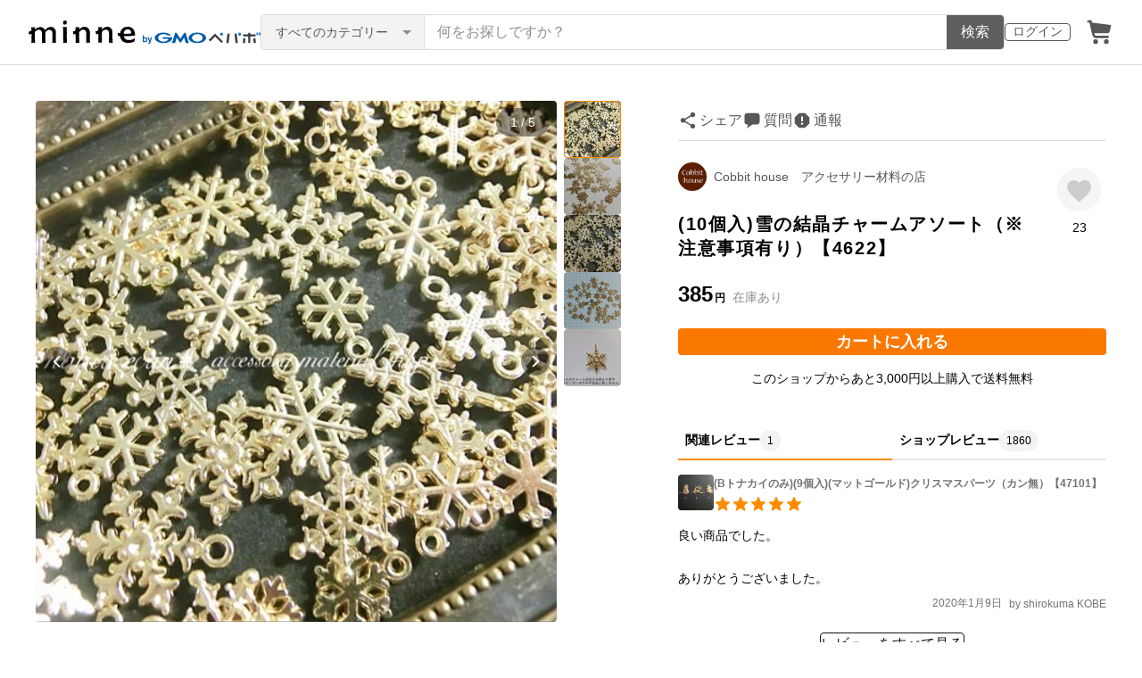

--- FILE ---
content_type: text/html; charset=utf-8
request_url: https://assets.minne.com/items/20712758
body_size: 35316
content:
<!DOCTYPE html><html lang="ja"><head><script>(function(w,d,s,l,i){w[l]=w[l]||[];w[l].push({'gtm.start':
new Date().getTime(),event:'gtm.js'});var f=d.getElementsByTagName(s)[0],
j=d.createElement(s),dl=l!='dataLayer'?'&l='+l:'';j.async=true;j.src=
'https://www.googletagmanager.com/gtm.js?id='+i+dl;f.parentNode.insertBefore(j,f);
})(window,document,'script','dataLayer','GTM-5DHXN4G');</script><script async="" src="https://www.googletagmanager.com/gtag/js?id=AW-659512418"></script><script>window.dataLayer = window.dataLayer || [];
function gtag(){dataLayer.push(arguments);}
gtag('js', new Date());
gtag('config', 'AW-659512418');</script><meta charSet="utf-8"/><meta name="viewport" content="width=device-width"/><title>(10個入)雪の結晶チャームアソート（※注意事項有り）【4622】 - Cobbit house　アクセサリー材料の店 | minne byGMOペパボ 国内最大級のハンドメイド・手作り通販サイト</title><meta name="description" content="10個淡いゴールド何が入るかお楽しみ☆彡10個のアソートです！※アソートの為、重複するものや偏りが出る場合がございます。※写真に無いチャームが含まれる場合がございます。※（写真5）のチャームは元々ゆがみのあるデザインとなっておりますので、不良品と致しません。"/><link rel="icon" href="/favicon.ico"/><link rel="canonical" href="https://minne.com/items/20712758"/><meta property="og:site_name" content="minne byGMOペパボ"/><meta property="og:title" content="(10個入)雪の結晶チャームアソート（※注意事項有り）【4622】"/><meta property="og:description" content="385円 | 10個淡いゴールド何が入るかお楽しみ☆彡10個のアソートです！※アソートの為、重複するものや偏りが出る場合がございます。※写真に無いチャームが含まれる場合がございます。※（写真5）のチャームは元々ゆがみのあるデザインとなっておりますので、不良品と致しません。"/><meta property="og:type" content="product"/><meta property="og:image" content="https://image.minne.com/minne/mobile_app_product/600x600cq85/14a03043cec614dfb33aa765d85f5f8f7121a6a3.jpeg/productimages/81521199/w1600xh1600/542195eba6e6a8fe727f62d7f7f08b776d76fb59.jpg?1574353288"/><meta property="twitter:card" content="summary_large_image"/><meta property="twitter:site" content="@minnecom"/><meta property="al:ios:url" content="minne://items/20712758"/><meta property="al:ios:app_store_id" content="563764220"/><meta property="al:ios:app_name" content="minne byGMOペパボ"/><meta property="al:android:url" content="minne://items/20712758"/><meta property="al:android:package" content="jp.co.paperboy.minne.app"/><meta property="al:android:app_name" content="minne byGMOペパボ"/><meta property="og:url" content="https://minne.com/items/20712758"/><meta property="product:product_link" content="https://minne.com/items/20712758"/><meta property="product:price:amount" content="385"/><meta property="product:price:currency" content="JPY"/><meta property="twitter:creator" content="Cobbit house"/><meta property="twitter:title" content="(10個入)雪の結晶チャームアソート（※注意事項有り）【4622】"/><meta property="twitter:description" content="385円 | 10個淡いゴールド何が入るかお楽しみ☆彡10個のアソートです！※アソートの為、重複するものや偏りが出る場合がございます。※写真に無いチャームが含まれる場合がございます。※（写真5）のチャームは元々ゆがみのあるデザインとなっておりますので、不良品と致しません。"/><meta property="twitter:image" content="https://image.minne.com/minne/mobile_app_product/600x600cq85/14a03043cec614dfb33aa765d85f5f8f7121a6a3.jpeg/productimages/81521199/w1600xh1600/542195eba6e6a8fe727f62d7f7f08b776d76fb59.jpg?1574353288"/><meta property="fb:admins" content="100001355514181"/><link rel="shortcut icon" type="image/x-icon" href="/favicon.ico"/><link rel="apple-touch-icon-precomposed" href="/favicon-152.png"/><meta name="msapplication-TileColor" content="#ffffff"/><meta name="msapplication-TileImage" content="/favicon-144.png"/><link rel="alternate" href="android-app://jp.co.paperboy.minne.app/minne/items/20712758"/><link rel="alternate" href="ios-app://563764220/minne/items/20712758"/><script type="application/ld+json">{"@context":"https://schema.org","@type":"WebSite","url":"https://minne.com","potentialAction":{"@type":"SearchAction","target":"https://minne.com/category/saleonly?q={search_term_string}","query-input":"required name=search_term_string"}}</script><script type="application/ld+json">{"@context":"https://schema.org","@type":"BreadcrumbList","itemListElement":[{"@type":"ListItem","position":1,"item":"https://minne.com","name":"minne ホーム"},{"@type":"ListItem","position":2,"item":"https://minne.com/category/material","name":"素材・道具"},{"@type":"ListItem","position":3,"item":"https://minne.com/category/material/charm","name":"チャーム"},{"@type":"ListItem","position":4,"name":"(10個入)雪の結晶チャームアソート（※注意事項有り）【4622】"}]}</script><script type="application/ld+json">{"@context":"https://schema.org","@type":"BreadcrumbList","itemListElement":[{"@type":"ListItem","position":1,"item":"https://minne.com","name":"minne ホーム"},{"@type":"ListItem","position":2,"item":"https://minne.com/@cobbithouse","name":"Cobbit house　アクセサリー材料の店"},{"@type":"ListItem","position":3,"name":"(10個入)雪の結晶チャームアソート（※注意事項有り）【4622】"}]}</script><script type="application/ld+json">{"@context":"https://schema.org","@type":"Product","brand":{"@type":"Brand","name":"Cobbit house"},"description":"10個\r\n\r\n淡いゴールド\r\n\r\n何が入るかお楽しみ☆彡\r\n10個のアソートです！\r\n\r\n\r\n※アソートの為、重複するものや偏りが出る場合がございます。\r\n※写真に無いチャームが含まれる場合がございます。\r\n※（写真5）のチャームは元々ゆがみのあるデザインとなっておりますので、\r\n不良品と致しません。","image":[{"@type":"ImageObject","contentUrl":"https://static.minne.com/productimages/81521199/w1600xh1600/542195eba6e6a8fe727f62d7f7f08b776d76fb59.jpg?1574353288","name":"(10個入)雪の結晶チャームアソート（※注意事項有り）【4622】 - 画像1"},{"@type":"ImageObject","contentUrl":"https://static.minne.com/productimages/81521202/w1600xh1600/b145d00d6d303857751d091adac70e0f16144641.jpg?1574353295","name":"(10個入)雪の結晶チャームアソート（※注意事項有り）【4622】 - 画像2"},{"@type":"ImageObject","contentUrl":"https://static.minne.com/productimages/81521204/w1600xh1600/301fb9cb0c2a2ae97bfb131fe62bb33e3bac0326.jpg?1574353300","name":"(10個入)雪の結晶チャームアソート（※注意事項有り）【4622】 - 画像3"},{"@type":"ImageObject","contentUrl":"https://static.minne.com/productimages/81521205/w1600xh1600/d771c0f6bfbe1c4976bf5639e986b19f61cc4ac4.jpg?1574353305","name":"(10個入)雪の結晶チャームアソート（※注意事項有り）【4622】 - 画像4"},{"@type":"ImageObject","contentUrl":"https://static.minne.com/productimages/81521207/w1600xh1600/6726d7fbeeccd4f85fc18d97825ee35848b6af24.jpg?1574353309","name":"(10個入)雪の結晶チャームアソート（※注意事項有り）【4622】 - 画像5"}],"name":"(10個入)雪の結晶チャームアソート（※注意事項有り）【4622】","review":[{"@type":"Review","reviewRating":{"@type":"Rating","ratingValue":5,"bestRating":5,"worstRating":1,"datePublished":"2020-01-09T13:46:02+09:00"},"author":{"@type":"Person","name":"shirokuma KOBE"},"reviewBody":"良い商品でした。\n\nありがとうございました。"}],"aggregateRating":{"@type":"AggregateRating","ratingValue":5,"name":"(10個入)雪の結晶チャームアソート（※注意事項有り）【4622】","reviewCount":1860,"bestRating":5,"worstRating":1},"offers":{"@type":"Offer","url":"https://minne.com/items/20712758","priceCurrency":"JPY","price":385,"availability":"https://schema.org/InStock"}}</script><meta name="next-head-count" content="41"/><link rel="preload" href="https://assets.minne.com/_next/static/css/b92508390536d77d.css" as="style"/><link rel="stylesheet" href="https://assets.minne.com/_next/static/css/b92508390536d77d.css" data-n-g=""/><link rel="preload" href="https://assets.minne.com/_next/static/css/2ad53d62993fe19b.css" as="style"/><link rel="stylesheet" href="https://assets.minne.com/_next/static/css/2ad53d62993fe19b.css" data-n-p=""/><link rel="preload" href="https://assets.minne.com/_next/static/css/aca86b5e2e861ddc.css" as="style"/><link rel="stylesheet" href="https://assets.minne.com/_next/static/css/aca86b5e2e861ddc.css" data-n-p=""/><link rel="preload" href="https://assets.minne.com/_next/static/css/7a5c2639235d4452.css" as="style"/><link rel="stylesheet" href="https://assets.minne.com/_next/static/css/7a5c2639235d4452.css" data-n-p=""/><link rel="preload" href="https://assets.minne.com/_next/static/css/e1860a50bf048165.css" as="style"/><link rel="stylesheet" href="https://assets.minne.com/_next/static/css/e1860a50bf048165.css" data-n-p=""/><noscript data-n-css=""></noscript><script defer="" nomodule="" src="https://assets.minne.com/_next/static/chunks/polyfills-42372ed130431b0a.js"></script><script src="https://assets.minne.com/_next/static/chunks/webpack-72ff7d89ac4ae3ad.js" defer=""></script><script src="https://assets.minne.com/_next/static/chunks/framework-945b357d4a851f4b.js" defer=""></script><script src="https://assets.minne.com/_next/static/chunks/main-979a928c801c37a9.js" defer=""></script><script src="https://assets.minne.com/_next/static/chunks/pages/_app-d2b2a8106ecb3e36.js" defer=""></script><script src="https://assets.minne.com/_next/static/chunks/fec483df-3a01da3351658486.js" defer=""></script><script src="https://assets.minne.com/_next/static/chunks/2fbf9dd2-26488128a0adfa50.js" defer=""></script><script src="https://assets.minne.com/_next/static/chunks/9755-eb8ef797b9ac4ed6.js" defer=""></script><script src="https://assets.minne.com/_next/static/chunks/1664-7bba6d7caeb2ea23.js" defer=""></script><script src="https://assets.minne.com/_next/static/chunks/7634-67ca948bee10a88c.js" defer=""></script><script src="https://assets.minne.com/_next/static/chunks/6817-eec35ca6d3bf9439.js" defer=""></script><script src="https://assets.minne.com/_next/static/chunks/9197-405143e72654daca.js" defer=""></script><script src="https://assets.minne.com/_next/static/chunks/252-e474101a38e0ebc7.js" defer=""></script><script src="https://assets.minne.com/_next/static/chunks/1448-a519ff8d6350b1f9.js" defer=""></script><script src="https://assets.minne.com/_next/static/chunks/9359-aa7632c7bc597c77.js" defer=""></script><script src="https://assets.minne.com/_next/static/chunks/5155-8d632827f5208eac.js" defer=""></script><script src="https://assets.minne.com/_next/static/chunks/4000-08c1d93441c1c37d.js" defer=""></script><script src="https://assets.minne.com/_next/static/chunks/1105-0159b5f58040f914.js" defer=""></script><script src="https://assets.minne.com/_next/static/chunks/448-811f4a9aeb5b4f61.js" defer=""></script><script src="https://assets.minne.com/_next/static/chunks/3392-e15c48698450b44c.js" defer=""></script><script src="https://assets.minne.com/_next/static/chunks/7012-a98d53057d909398.js" defer=""></script><script src="https://assets.minne.com/_next/static/chunks/8858-3f846847df1f6a90.js" defer=""></script><script src="https://assets.minne.com/_next/static/chunks/2828-c94380e3f12e9c5d.js" defer=""></script><script src="https://assets.minne.com/_next/static/chunks/2705-11d079a40419d6dc.js" defer=""></script><script src="https://assets.minne.com/_next/static/chunks/6547-abacff949548cde7.js" defer=""></script><script src="https://assets.minne.com/_next/static/chunks/pages/items/%5Bid%5D-85a524c37a054f00.js" defer=""></script><script src="https://assets.minne.com/_next/static/M3mMcCmsrJpAf-Ua468vz/_buildManifest.js" defer=""></script><script src="https://assets.minne.com/_next/static/M3mMcCmsrJpAf-Ua468vz/_ssgManifest.js" defer=""></script></head><body><noscript><iframe src="https://www.googletagmanager.com/ns.html?id=GTM-5DHXN4G" height="0" width="0" style="display:none;visibility:hidden"></iframe></noscript><div id="__next"><header class="MinneHeader_minne-header__6tYNv"><div class="MinneHeader_container__tLbFp"><a class="MinneHeader_minne-logo__bCnrs" href="/"><span style="box-sizing:border-box;display:block;overflow:hidden;width:initial;height:initial;background:none;opacity:1;border:0;margin:0;padding:0;position:absolute;top:0;left:0;bottom:0;right:0"><img alt="ハンドメイドマーケット minne（ミンネ）" src="[data-uri]" decoding="async" data-nimg="fill" style="position:absolute;top:0;left:0;bottom:0;right:0;box-sizing:border-box;padding:0;border:none;margin:auto;display:block;width:0;height:0;min-width:100%;max-width:100%;min-height:100%;max-height:100%"/><noscript><img alt="ハンドメイドマーケット minne（ミンネ）" loading="lazy" decoding="async" data-nimg="fill" style="position:absolute;top:0;left:0;bottom:0;right:0;box-sizing:border-box;padding:0;border:none;margin:auto;display:block;width:0;height:0;min-width:100%;max-width:100%;min-height:100%;max-height:100%" src="https://static.minne.com/files/minne/shared/logos/horizontal-m.svg"/></noscript></span></a><ul class="MinneHeader_menu-list__VIISh"><li class="MinneHeader_list-item__J0y5m"><a href="/users/sign_in?signin_return_to=%2Fitems%2F20712758" class="MinneHeader_outline-button__cr8Tf">ログイン</a></li><li class="MinneHeader_list-item__J0y5m"><a href="/carts/line_items/"><div class="MinneHeader_icon-image__aNKOe"><span style="box-sizing:border-box;display:block;overflow:hidden;width:initial;height:initial;background:none;opacity:1;border:0;margin:0;padding:0;position:absolute;top:0;left:0;bottom:0;right:0"><img alt="カート" src="[data-uri]" decoding="async" data-nimg="fill" style="position:absolute;top:0;left:0;bottom:0;right:0;box-sizing:border-box;padding:0;border:none;margin:auto;display:block;width:0;height:0;min-width:100%;max-width:100%;min-height:100%;max-height:100%"/><noscript><img alt="カート" loading="lazy" decoding="async" data-nimg="fill" style="position:absolute;top:0;left:0;bottom:0;right:0;box-sizing:border-box;padding:0;border:none;margin:auto;display:block;width:0;height:0;min-width:100%;max-width:100%;min-height:100%;max-height:100%" src="https://static.minne.com/files/minne/icon/icon-cart.svg"/></noscript></span></div></a></li></ul><div class="MinneHeader_search-box__XfHAx"><div class="MinneSearchBox_container__T5FQu"><form class="MinneSearchBox_search-form__rI_wT" role="search"><div class="MinneSearchBox_category-select___9g9P"><select class="MinneSearchBox_select-box__dG5lB" aria-label="カテゴリーを選択"><option value="" selected="">すべてのカテゴリー</option><option value="accessories">アクセサリー・ジュエリー</option><option value="clothing">ファッション</option><option value="bags_and_purses">バッグ・財布・小物</option><option value="children">ベビー・キッズ</option><option value="interior">家具・生活雑貨</option><option value="pets">ペットグッズ</option><option value="plants">フラワー・ガーデン</option><option value="smartphone_cases_and_mobile_accessories">スマホケース・モバイルグッズ</option><option value="art">アート</option><option value="kitchen">食器・キッチン</option><option value="aroma_and_candles">アロマ・キャンドル</option><option value="stationery">文房具・ステーショナリー</option><option value="dolls">ぬいぐるみ・人形</option><option value="toys">おもちゃ</option><option value="knitting_and_needlecraft">ニット・編み物</option><option value="mask">マスク</option><option value="lesson">レシピ・型紙・レッスン動画</option><option value="material">素材・道具</option><option value="kits">手作りキット</option><option value="food">食べ物</option></select><span class="MinneSearchBox_selected-category-label__rQgzG">すべてのカテゴリー</span></div><div class="MinneSearchBox_search-text__LWRrg"><input placeholder="何をお探しですか？" class="MinneSearchBox_text-field__MY3wQ" type="search" enterKeyHint="search" aria-label="キーワード検索" maxLength="100" value=""/><div class="MinneSearchBox_suggestions-wrapper__ojoIH"></div></div><button type="submit" class="MinneSearchBox_submit-button__cvy6R">検索</button></form></div></div></div></header><div><main class="ProductSinglePage_product-wrapper__sQQKI false"><div class="ProductSinglePage_product-image__WvNnM"><div><div class="MinneCarouselForProductImage_container__gyVmw"><div class="MinneCarouselForProductImage_carousel-wrapper__n1yEw"><div class="swiper-container"><div class="swiper-wrapper"><div class="swiper-slide swiper-slide-duplicate" data-swiper-slide-index="4"><button class="MinneCarouselForProductImage_slide-container__nfpn4"><span style="box-sizing:border-box;display:inline-block;overflow:hidden;width:initial;height:initial;background:none;opacity:1;border:0;margin:0;padding:0;position:relative;max-width:100%"><span style="box-sizing:border-box;display:block;width:initial;height:initial;background:none;opacity:1;border:0;margin:0;padding:0;max-width:100%"><img style="display:block;max-width:100%;width:initial;height:initial;background:none;opacity:1;border:0;margin:0;padding:0" alt="" aria-hidden="true" src="data:image/svg+xml,%3csvg%20xmlns=%27http://www.w3.org/2000/svg%27%20version=%271.1%27%20width=%27680%27%20height=%27680%27/%3e"/></span><img alt="作品画像5枚目" src="[data-uri]" decoding="async" data-nimg="intrinsic" style="position:absolute;top:0;left:0;bottom:0;right:0;box-sizing:border-box;padding:0;border:none;margin:auto;display:block;width:0;height:0;min-width:100%;max-width:100%;min-height:100%;max-height:100%"/><noscript><img alt="作品画像5枚目" loading="lazy" decoding="async" data-nimg="intrinsic" style="position:absolute;top:0;left:0;bottom:0;right:0;box-sizing:border-box;padding:0;border:none;margin:auto;display:block;width:0;height:0;min-width:100%;max-width:100%;min-height:100%;max-height:100%" src="https://image.minne.com/minne/mobile_app_product/680x680cq85/3b7db596b3b275e3bd4a0a9f8b2ee86b704c1c19.jpeg/productimages/81521207/w1600xh1600/6726d7fbeeccd4f85fc18d97825ee35848b6af24.jpg?1574353309"/></noscript></span></button></div><div class="swiper-slide" data-swiper-slide-index="0"><button class="MinneCarouselForProductImage_slide-container__nfpn4"><span style="box-sizing:border-box;display:inline-block;overflow:hidden;width:initial;height:initial;background:none;opacity:1;border:0;margin:0;padding:0;position:relative;max-width:100%"><span style="box-sizing:border-box;display:block;width:initial;height:initial;background:none;opacity:1;border:0;margin:0;padding:0;max-width:100%"><img style="display:block;max-width:100%;width:initial;height:initial;background:none;opacity:1;border:0;margin:0;padding:0" alt="" aria-hidden="true" src="data:image/svg+xml,%3csvg%20xmlns=%27http://www.w3.org/2000/svg%27%20version=%271.1%27%20width=%27680%27%20height=%27680%27/%3e"/></span><img alt="作品画像1枚目" src="[data-uri]" decoding="async" data-nimg="intrinsic" style="position:absolute;top:0;left:0;bottom:0;right:0;box-sizing:border-box;padding:0;border:none;margin:auto;display:block;width:0;height:0;min-width:100%;max-width:100%;min-height:100%;max-height:100%"/><noscript><img alt="作品画像1枚目" loading="lazy" decoding="async" data-nimg="intrinsic" style="position:absolute;top:0;left:0;bottom:0;right:0;box-sizing:border-box;padding:0;border:none;margin:auto;display:block;width:0;height:0;min-width:100%;max-width:100%;min-height:100%;max-height:100%" src="https://image.minne.com/minne/mobile_app_product/680x680cq85/7c9b3c305cb2c5ef55e67bf1bd40c70a5074a26d.jpeg/productimages/81521199/w1600xh1600/542195eba6e6a8fe727f62d7f7f08b776d76fb59.jpg?1574353288"/></noscript></span></button></div><div class="swiper-slide" data-swiper-slide-index="1"><button class="MinneCarouselForProductImage_slide-container__nfpn4"><span style="box-sizing:border-box;display:inline-block;overflow:hidden;width:initial;height:initial;background:none;opacity:1;border:0;margin:0;padding:0;position:relative;max-width:100%"><span style="box-sizing:border-box;display:block;width:initial;height:initial;background:none;opacity:1;border:0;margin:0;padding:0;max-width:100%"><img style="display:block;max-width:100%;width:initial;height:initial;background:none;opacity:1;border:0;margin:0;padding:0" alt="" aria-hidden="true" src="data:image/svg+xml,%3csvg%20xmlns=%27http://www.w3.org/2000/svg%27%20version=%271.1%27%20width=%27680%27%20height=%27680%27/%3e"/></span><img alt="作品画像2枚目" src="[data-uri]" decoding="async" data-nimg="intrinsic" style="position:absolute;top:0;left:0;bottom:0;right:0;box-sizing:border-box;padding:0;border:none;margin:auto;display:block;width:0;height:0;min-width:100%;max-width:100%;min-height:100%;max-height:100%"/><noscript><img alt="作品画像2枚目" loading="lazy" decoding="async" data-nimg="intrinsic" style="position:absolute;top:0;left:0;bottom:0;right:0;box-sizing:border-box;padding:0;border:none;margin:auto;display:block;width:0;height:0;min-width:100%;max-width:100%;min-height:100%;max-height:100%" src="https://image.minne.com/minne/mobile_app_product/680x680cq85/fdf4d31c529a0e47e7eba3d45233a6bbf7b246d6.jpeg/productimages/81521202/w1600xh1600/b145d00d6d303857751d091adac70e0f16144641.jpg?1574353295"/></noscript></span></button></div><div class="swiper-slide" data-swiper-slide-index="2"><button class="MinneCarouselForProductImage_slide-container__nfpn4"><span style="box-sizing:border-box;display:inline-block;overflow:hidden;width:initial;height:initial;background:none;opacity:1;border:0;margin:0;padding:0;position:relative;max-width:100%"><span style="box-sizing:border-box;display:block;width:initial;height:initial;background:none;opacity:1;border:0;margin:0;padding:0;max-width:100%"><img style="display:block;max-width:100%;width:initial;height:initial;background:none;opacity:1;border:0;margin:0;padding:0" alt="" aria-hidden="true" src="data:image/svg+xml,%3csvg%20xmlns=%27http://www.w3.org/2000/svg%27%20version=%271.1%27%20width=%27680%27%20height=%27680%27/%3e"/></span><img alt="作品画像3枚目" src="[data-uri]" decoding="async" data-nimg="intrinsic" style="position:absolute;top:0;left:0;bottom:0;right:0;box-sizing:border-box;padding:0;border:none;margin:auto;display:block;width:0;height:0;min-width:100%;max-width:100%;min-height:100%;max-height:100%"/><noscript><img alt="作品画像3枚目" loading="lazy" decoding="async" data-nimg="intrinsic" style="position:absolute;top:0;left:0;bottom:0;right:0;box-sizing:border-box;padding:0;border:none;margin:auto;display:block;width:0;height:0;min-width:100%;max-width:100%;min-height:100%;max-height:100%" src="https://image.minne.com/minne/mobile_app_product/680x680cq85/c94e89088f7cb1d483b82d32f7e3052fc7088b32.jpeg/productimages/81521204/w1600xh1600/301fb9cb0c2a2ae97bfb131fe62bb33e3bac0326.jpg?1574353300"/></noscript></span></button></div><div class="swiper-slide" data-swiper-slide-index="3"><button class="MinneCarouselForProductImage_slide-container__nfpn4"><span style="box-sizing:border-box;display:inline-block;overflow:hidden;width:initial;height:initial;background:none;opacity:1;border:0;margin:0;padding:0;position:relative;max-width:100%"><span style="box-sizing:border-box;display:block;width:initial;height:initial;background:none;opacity:1;border:0;margin:0;padding:0;max-width:100%"><img style="display:block;max-width:100%;width:initial;height:initial;background:none;opacity:1;border:0;margin:0;padding:0" alt="" aria-hidden="true" src="data:image/svg+xml,%3csvg%20xmlns=%27http://www.w3.org/2000/svg%27%20version=%271.1%27%20width=%27680%27%20height=%27680%27/%3e"/></span><img alt="作品画像4枚目" src="[data-uri]" decoding="async" data-nimg="intrinsic" style="position:absolute;top:0;left:0;bottom:0;right:0;box-sizing:border-box;padding:0;border:none;margin:auto;display:block;width:0;height:0;min-width:100%;max-width:100%;min-height:100%;max-height:100%"/><noscript><img alt="作品画像4枚目" loading="lazy" decoding="async" data-nimg="intrinsic" style="position:absolute;top:0;left:0;bottom:0;right:0;box-sizing:border-box;padding:0;border:none;margin:auto;display:block;width:0;height:0;min-width:100%;max-width:100%;min-height:100%;max-height:100%" src="https://image.minne.com/minne/mobile_app_product/680x680cq85/c93d430a64601a3a1baed6fd44fc48a92d13fad1.jpeg/productimages/81521205/w1600xh1600/d771c0f6bfbe1c4976bf5639e986b19f61cc4ac4.jpg?1574353305"/></noscript></span></button></div><div class="swiper-slide" data-swiper-slide-index="4"><button class="MinneCarouselForProductImage_slide-container__nfpn4"><span style="box-sizing:border-box;display:inline-block;overflow:hidden;width:initial;height:initial;background:none;opacity:1;border:0;margin:0;padding:0;position:relative;max-width:100%"><span style="box-sizing:border-box;display:block;width:initial;height:initial;background:none;opacity:1;border:0;margin:0;padding:0;max-width:100%"><img style="display:block;max-width:100%;width:initial;height:initial;background:none;opacity:1;border:0;margin:0;padding:0" alt="" aria-hidden="true" src="data:image/svg+xml,%3csvg%20xmlns=%27http://www.w3.org/2000/svg%27%20version=%271.1%27%20width=%27680%27%20height=%27680%27/%3e"/></span><img alt="作品画像5枚目" src="[data-uri]" decoding="async" data-nimg="intrinsic" style="position:absolute;top:0;left:0;bottom:0;right:0;box-sizing:border-box;padding:0;border:none;margin:auto;display:block;width:0;height:0;min-width:100%;max-width:100%;min-height:100%;max-height:100%"/><noscript><img alt="作品画像5枚目" loading="lazy" decoding="async" data-nimg="intrinsic" style="position:absolute;top:0;left:0;bottom:0;right:0;box-sizing:border-box;padding:0;border:none;margin:auto;display:block;width:0;height:0;min-width:100%;max-width:100%;min-height:100%;max-height:100%" src="https://image.minne.com/minne/mobile_app_product/680x680cq85/3b7db596b3b275e3bd4a0a9f8b2ee86b704c1c19.jpeg/productimages/81521207/w1600xh1600/6726d7fbeeccd4f85fc18d97825ee35848b6af24.jpg?1574353309"/></noscript></span></button></div><div class="swiper-slide swiper-slide-duplicate" data-swiper-slide-index="0"><button class="MinneCarouselForProductImage_slide-container__nfpn4"><span style="box-sizing:border-box;display:inline-block;overflow:hidden;width:initial;height:initial;background:none;opacity:1;border:0;margin:0;padding:0;position:relative;max-width:100%"><span style="box-sizing:border-box;display:block;width:initial;height:initial;background:none;opacity:1;border:0;margin:0;padding:0;max-width:100%"><img style="display:block;max-width:100%;width:initial;height:initial;background:none;opacity:1;border:0;margin:0;padding:0" alt="" aria-hidden="true" src="data:image/svg+xml,%3csvg%20xmlns=%27http://www.w3.org/2000/svg%27%20version=%271.1%27%20width=%27680%27%20height=%27680%27/%3e"/></span><img alt="作品画像1枚目" src="[data-uri]" decoding="async" data-nimg="intrinsic" style="position:absolute;top:0;left:0;bottom:0;right:0;box-sizing:border-box;padding:0;border:none;margin:auto;display:block;width:0;height:0;min-width:100%;max-width:100%;min-height:100%;max-height:100%"/><noscript><img alt="作品画像1枚目" loading="lazy" decoding="async" data-nimg="intrinsic" style="position:absolute;top:0;left:0;bottom:0;right:0;box-sizing:border-box;padding:0;border:none;margin:auto;display:block;width:0;height:0;min-width:100%;max-width:100%;min-height:100%;max-height:100%" src="https://image.minne.com/minne/mobile_app_product/680x680cq85/7c9b3c305cb2c5ef55e67bf1bd40c70a5074a26d.jpeg/productimages/81521199/w1600xh1600/542195eba6e6a8fe727f62d7f7f08b776d76fb59.jpg?1574353288"/></noscript></span></button></div></div><div class="MinneCarouselForProductImage_slide-index__BCA5c">1 / 5</div><div class="swiper-button-prev MinneCarouselForProductImage_swiper-button-prev__rWx3a"></div><div class="swiper-button-next MinneCarouselForProductImage_swiper-button-next__XS2wn"></div></div></div><div class="MinneCarouselForProductImage_carousel-pagination__xabjz"><button class="MinneCarouselForProductImage_carousel-pagination-button__dby09 MinneCarouselForProductImage_selected-image__EGo49"><span style="box-sizing:border-box;display:inline-block;overflow:hidden;width:initial;height:initial;background:none;opacity:1;border:0;margin:0;padding:0;position:relative;max-width:100%"><span style="box-sizing:border-box;display:block;width:initial;height:initial;background:none;opacity:1;border:0;margin:0;padding:0;max-width:100%"><img style="display:block;max-width:100%;width:initial;height:initial;background:none;opacity:1;border:0;margin:0;padding:0" alt="" aria-hidden="true" src="data:image/svg+xml,%3csvg%20xmlns=%27http://www.w3.org/2000/svg%27%20version=%271.1%27%20width=%2764%27%20height=%2764%27/%3e"/></span><img alt="作品画像1枚目" src="[data-uri]" decoding="async" data-nimg="intrinsic" class="MinneCarouselForProductImage_carousel-pagination-image__WNEDV" style="position:absolute;top:0;left:0;bottom:0;right:0;box-sizing:border-box;padding:0;border:none;margin:auto;display:block;width:0;height:0;min-width:100%;max-width:100%;min-height:100%;max-height:100%"/><noscript><img alt="作品画像1枚目" loading="lazy" decoding="async" data-nimg="intrinsic" style="position:absolute;top:0;left:0;bottom:0;right:0;box-sizing:border-box;padding:0;border:none;margin:auto;display:block;width:0;height:0;min-width:100%;max-width:100%;min-height:100%;max-height:100%" class="MinneCarouselForProductImage_carousel-pagination-image__WNEDV" srcSet="https://image.minne.com/minne/mobile_app_product/64x64cq85/ad31d38f0341b62087fbadedced9f44866bab4dd.jpeg/productimages/81521199/w1600xh1600/542195eba6e6a8fe727f62d7f7f08b776d76fb59.jpg?1574353288 1x, https://image.minne.com/minne/mobile_app_product/128x128cq85/488615410dc4d55d6a52eb7d16c25931ec96a4b4.jpeg/productimages/81521199/w1600xh1600/542195eba6e6a8fe727f62d7f7f08b776d76fb59.jpg?1574353288 2x" src="https://image.minne.com/minne/mobile_app_product/128x128cq85/488615410dc4d55d6a52eb7d16c25931ec96a4b4.jpeg/productimages/81521199/w1600xh1600/542195eba6e6a8fe727f62d7f7f08b776d76fb59.jpg?1574353288"/></noscript></span></button><button class="MinneCarouselForProductImage_carousel-pagination-button__dby09 MinneCarouselForProductImage_selectable-image__4a9Ab"><span style="box-sizing:border-box;display:inline-block;overflow:hidden;width:initial;height:initial;background:none;opacity:1;border:0;margin:0;padding:0;position:relative;max-width:100%"><span style="box-sizing:border-box;display:block;width:initial;height:initial;background:none;opacity:1;border:0;margin:0;padding:0;max-width:100%"><img style="display:block;max-width:100%;width:initial;height:initial;background:none;opacity:1;border:0;margin:0;padding:0" alt="" aria-hidden="true" src="data:image/svg+xml,%3csvg%20xmlns=%27http://www.w3.org/2000/svg%27%20version=%271.1%27%20width=%2764%27%20height=%2764%27/%3e"/></span><img alt="作品画像2枚目" src="[data-uri]" decoding="async" data-nimg="intrinsic" class="MinneCarouselForProductImage_carousel-pagination-image__WNEDV" style="position:absolute;top:0;left:0;bottom:0;right:0;box-sizing:border-box;padding:0;border:none;margin:auto;display:block;width:0;height:0;min-width:100%;max-width:100%;min-height:100%;max-height:100%"/><noscript><img alt="作品画像2枚目" loading="lazy" decoding="async" data-nimg="intrinsic" style="position:absolute;top:0;left:0;bottom:0;right:0;box-sizing:border-box;padding:0;border:none;margin:auto;display:block;width:0;height:0;min-width:100%;max-width:100%;min-height:100%;max-height:100%" class="MinneCarouselForProductImage_carousel-pagination-image__WNEDV" srcSet="https://image.minne.com/minne/mobile_app_product/64x64cq85/1650bc7bd834d42f1c473f4aa8289bc378478553.jpeg/productimages/81521202/w1600xh1600/b145d00d6d303857751d091adac70e0f16144641.jpg?1574353295 1x, https://image.minne.com/minne/mobile_app_product/128x128cq85/1accda7fb158dedae6646ddf731d4bfd38074a9f.jpeg/productimages/81521202/w1600xh1600/b145d00d6d303857751d091adac70e0f16144641.jpg?1574353295 2x" src="https://image.minne.com/minne/mobile_app_product/128x128cq85/1accda7fb158dedae6646ddf731d4bfd38074a9f.jpeg/productimages/81521202/w1600xh1600/b145d00d6d303857751d091adac70e0f16144641.jpg?1574353295"/></noscript></span></button><button class="MinneCarouselForProductImage_carousel-pagination-button__dby09 MinneCarouselForProductImage_selectable-image__4a9Ab"><span style="box-sizing:border-box;display:inline-block;overflow:hidden;width:initial;height:initial;background:none;opacity:1;border:0;margin:0;padding:0;position:relative;max-width:100%"><span style="box-sizing:border-box;display:block;width:initial;height:initial;background:none;opacity:1;border:0;margin:0;padding:0;max-width:100%"><img style="display:block;max-width:100%;width:initial;height:initial;background:none;opacity:1;border:0;margin:0;padding:0" alt="" aria-hidden="true" src="data:image/svg+xml,%3csvg%20xmlns=%27http://www.w3.org/2000/svg%27%20version=%271.1%27%20width=%2764%27%20height=%2764%27/%3e"/></span><img alt="作品画像3枚目" src="[data-uri]" decoding="async" data-nimg="intrinsic" class="MinneCarouselForProductImage_carousel-pagination-image__WNEDV" style="position:absolute;top:0;left:0;bottom:0;right:0;box-sizing:border-box;padding:0;border:none;margin:auto;display:block;width:0;height:0;min-width:100%;max-width:100%;min-height:100%;max-height:100%"/><noscript><img alt="作品画像3枚目" loading="lazy" decoding="async" data-nimg="intrinsic" style="position:absolute;top:0;left:0;bottom:0;right:0;box-sizing:border-box;padding:0;border:none;margin:auto;display:block;width:0;height:0;min-width:100%;max-width:100%;min-height:100%;max-height:100%" class="MinneCarouselForProductImage_carousel-pagination-image__WNEDV" srcSet="https://image.minne.com/minne/mobile_app_product/64x64cq85/60c995aecd6f09826e89811ebc6da1996942508f.jpeg/productimages/81521204/w1600xh1600/301fb9cb0c2a2ae97bfb131fe62bb33e3bac0326.jpg?1574353300 1x, https://image.minne.com/minne/mobile_app_product/128x128cq85/72d5c7013b6fb28ecc05da15d900b9b39752d908.jpeg/productimages/81521204/w1600xh1600/301fb9cb0c2a2ae97bfb131fe62bb33e3bac0326.jpg?1574353300 2x" src="https://image.minne.com/minne/mobile_app_product/128x128cq85/72d5c7013b6fb28ecc05da15d900b9b39752d908.jpeg/productimages/81521204/w1600xh1600/301fb9cb0c2a2ae97bfb131fe62bb33e3bac0326.jpg?1574353300"/></noscript></span></button><button class="MinneCarouselForProductImage_carousel-pagination-button__dby09 MinneCarouselForProductImage_selectable-image__4a9Ab"><span style="box-sizing:border-box;display:inline-block;overflow:hidden;width:initial;height:initial;background:none;opacity:1;border:0;margin:0;padding:0;position:relative;max-width:100%"><span style="box-sizing:border-box;display:block;width:initial;height:initial;background:none;opacity:1;border:0;margin:0;padding:0;max-width:100%"><img style="display:block;max-width:100%;width:initial;height:initial;background:none;opacity:1;border:0;margin:0;padding:0" alt="" aria-hidden="true" src="data:image/svg+xml,%3csvg%20xmlns=%27http://www.w3.org/2000/svg%27%20version=%271.1%27%20width=%2764%27%20height=%2764%27/%3e"/></span><img alt="作品画像4枚目" src="[data-uri]" decoding="async" data-nimg="intrinsic" class="MinneCarouselForProductImage_carousel-pagination-image__WNEDV" style="position:absolute;top:0;left:0;bottom:0;right:0;box-sizing:border-box;padding:0;border:none;margin:auto;display:block;width:0;height:0;min-width:100%;max-width:100%;min-height:100%;max-height:100%"/><noscript><img alt="作品画像4枚目" loading="lazy" decoding="async" data-nimg="intrinsic" style="position:absolute;top:0;left:0;bottom:0;right:0;box-sizing:border-box;padding:0;border:none;margin:auto;display:block;width:0;height:0;min-width:100%;max-width:100%;min-height:100%;max-height:100%" class="MinneCarouselForProductImage_carousel-pagination-image__WNEDV" srcSet="https://image.minne.com/minne/mobile_app_product/64x64cq85/6342428056b75e72bb26610c8f070e5fc04eb8c0.jpeg/productimages/81521205/w1600xh1600/d771c0f6bfbe1c4976bf5639e986b19f61cc4ac4.jpg?1574353305 1x, https://image.minne.com/minne/mobile_app_product/128x128cq85/87ea8a4e87649b2265cde33a02f10772753a9e76.jpeg/productimages/81521205/w1600xh1600/d771c0f6bfbe1c4976bf5639e986b19f61cc4ac4.jpg?1574353305 2x" src="https://image.minne.com/minne/mobile_app_product/128x128cq85/87ea8a4e87649b2265cde33a02f10772753a9e76.jpeg/productimages/81521205/w1600xh1600/d771c0f6bfbe1c4976bf5639e986b19f61cc4ac4.jpg?1574353305"/></noscript></span></button><button class="MinneCarouselForProductImage_carousel-pagination-button__dby09 MinneCarouselForProductImage_selectable-image__4a9Ab"><span style="box-sizing:border-box;display:inline-block;overflow:hidden;width:initial;height:initial;background:none;opacity:1;border:0;margin:0;padding:0;position:relative;max-width:100%"><span style="box-sizing:border-box;display:block;width:initial;height:initial;background:none;opacity:1;border:0;margin:0;padding:0;max-width:100%"><img style="display:block;max-width:100%;width:initial;height:initial;background:none;opacity:1;border:0;margin:0;padding:0" alt="" aria-hidden="true" src="data:image/svg+xml,%3csvg%20xmlns=%27http://www.w3.org/2000/svg%27%20version=%271.1%27%20width=%2764%27%20height=%2764%27/%3e"/></span><img alt="作品画像5枚目" src="[data-uri]" decoding="async" data-nimg="intrinsic" class="MinneCarouselForProductImage_carousel-pagination-image__WNEDV" style="position:absolute;top:0;left:0;bottom:0;right:0;box-sizing:border-box;padding:0;border:none;margin:auto;display:block;width:0;height:0;min-width:100%;max-width:100%;min-height:100%;max-height:100%"/><noscript><img alt="作品画像5枚目" loading="lazy" decoding="async" data-nimg="intrinsic" style="position:absolute;top:0;left:0;bottom:0;right:0;box-sizing:border-box;padding:0;border:none;margin:auto;display:block;width:0;height:0;min-width:100%;max-width:100%;min-height:100%;max-height:100%" class="MinneCarouselForProductImage_carousel-pagination-image__WNEDV" srcSet="https://image.minne.com/minne/mobile_app_product/64x64cq85/136c56f7cbdbe1b7dc208b7e7eea4618b435d86a.jpeg/productimages/81521207/w1600xh1600/6726d7fbeeccd4f85fc18d97825ee35848b6af24.jpg?1574353309 1x, https://image.minne.com/minne/mobile_app_product/128x128cq85/2768386c4c7d3ad7653a29bc6eca2c52f1e80e59.jpeg/productimages/81521207/w1600xh1600/6726d7fbeeccd4f85fc18d97825ee35848b6af24.jpg?1574353309 2x" src="https://image.minne.com/minne/mobile_app_product/128x128cq85/2768386c4c7d3ad7653a29bc6eca2c52f1e80e59.jpeg/productimages/81521207/w1600xh1600/6726d7fbeeccd4f85fc18d97825ee35848b6af24.jpg?1574353309"/></noscript></span></button></div></div></div></div><div class="ProductSinglePage_sidebar-product-info__90cj9"><div class="ProductSinglePage_summary__F__jH"><div class="ProductSinglePage_button-list__GjujT"><div class="MySocialMediaShareButton_device-mobile__k5JcA"><div class="MySocialMediaShareButton_container__SY5hf"><button class="MySocialMediaShareButton_share-button__oM_Vk">シェア</button></div></div><div class="MySocialMediaShareButton_device-desktop__Yj9Uo"><div class="MyMenuWithButton_container__YBj0B"><button aria-owns="MySocialMediaShareButton_share-button__oM_Vk" aria-haspopup="true" aria-expanded="false" class="MySocialMediaShareButton_share-button__oM_Vk">シェア</button></div></div><button type="button" class="ProductSinglePage_message-button-with-login__eGVgq">質問</button><a class="ProductSinglePage_report-button__ugTWv" href="//help.minne.com/hc/ja/requests/new?ticket_form_id=7399540073747&amp;tf_7399580860051=20712758&amp;tf_23967407398291=product_escalated" target="_blank" rel="noopener noreferrer">通報</a></div><div class="MinneProductSummary_product-wrapper__Pd1v_"><div class="MinneProductSummary_shop-info-wrapper__XtxYV"><div class="MinneProductSummary_shop-info__GvxWg" data-stt-ignore="true"><div class="MinneProductSummary_shop-image__OgaA9"><div style="width:100%;height:100%" class="MyAvatar_container-circle__OsnRZ"><a href="/@cobbithouse" class="MyAvatar_avatar-image__WL8gY" tabindex="-1"><span style="box-sizing:border-box;display:block;overflow:hidden;width:initial;height:initial;background:none;opacity:1;border:0;margin:0;padding:0;position:absolute;top:0;left:0;bottom:0;right:0"><img alt="cobbithouseさんのショップ" src="[data-uri]" decoding="async" data-nimg="fill" style="position:absolute;top:0;left:0;bottom:0;right:0;box-sizing:border-box;padding:0;border:none;margin:auto;display:block;width:0;height:0;min-width:100%;max-width:100%;min-height:100%;max-height:100%"/><noscript><img alt="cobbithouseさんのショップ" loading="lazy" decoding="async" data-nimg="fill" style="position:absolute;top:0;left:0;bottom:0;right:0;box-sizing:border-box;padding:0;border:none;margin:auto;display:block;width:0;height:0;min-width:100%;max-width:100%;min-height:100%;max-height:100%" src="https://image.minne.com/minne/mobile_app_product/100x100cq85/b28ee466b95932fda4f8a01af4e62f80dbe2ba01.jpeg/profiles/6863656/thumb/000fb8da0a23df6068ca7c914beb1e3a237cfa16.jpg?1513575001"/></noscript></span></a></div></div><a href="/@cobbithouse" class="MinneProductSummary_shop-name__yGkEk">Cobbit house　アクセサリー材料の店</a></div><div class="MinneProductSummary_product-info__IRW5N"><h1 class="MinneProductSummary_product-name__j5Rxo">(10個入)雪の結晶チャームアソート（※注意事項有り）【4622】</h1><div class="MinneProductSummary_sale-info__g2FT2"><div class="MinneProductSummary_price__O6Aem">385<span class="MinneProductSummary_price-unit__9lGIL">円</span></div><div class="MinneProductSummary_stock-gray__gPgqj">在庫あり</div></div></div></div><div class="MinneProductSummary_favorite__StDRE"><div class="MinneProductSummary_favorite-button__A65OQ"><button class="MinneFavoriteButton_button__N_H50" style="width:100%;height:100%" aria-label="お気に入りする" type="button"><span style="box-sizing:border-box;display:block;overflow:hidden;width:initial;height:initial;background:none;opacity:1;border:0;margin:0;padding:0;position:absolute;top:0;left:0;bottom:0;right:0"><img alt="お気に入りする" src="[data-uri]" decoding="async" data-nimg="fill" style="position:absolute;top:0;left:0;bottom:0;right:0;box-sizing:border-box;padding:0;border:none;margin:auto;display:block;width:0;height:0;min-width:100%;max-width:100%;min-height:100%;max-height:100%"/><noscript><img alt="お気に入りする" loading="lazy" decoding="async" data-nimg="fill" style="position:absolute;top:0;left:0;bottom:0;right:0;box-sizing:border-box;padding:0;border:none;margin:auto;display:block;width:0;height:0;min-width:100%;max-width:100%;min-height:100%;max-height:100%" src="https://static.minne.com/files/minne/icon/icon-fav-inactive.svg"/></noscript></span><div class="MinneFavoriteButton_lottiePlayerWrapper__35XVH"><div class="lf-player-container"><div id="lottie" style="background:transparent;margin:0 auto;outline:none;overflow:hidden" class="MinneFavoriteButton_lottiePlayer__S7xWo"></div></div></div></button></div><div class="MinneProductSummary_favorite-count__Xa37W">23</div></div></div></div><div class="ProductSinglePage_buy-option-list__cH2Jh"></div><div class="ProductSinglePage_add-cart-container__hFoJh"><div class="ProductSinglePage_cart-button__M_MDw" id="gtm-ProductSinglePage-onSale"><div class="MinneProductPageButtons_buttonsContainer__ls7N_"><div class="MinneProductPageButtons_buttonArea__altr_"><button class="MyButton_button__MW8sy MyButton_l__lSQEn MyButton_orange__8GEII MyButton_fullWidth__fDqLZ" type="button" data-testid="product-cart-button" data-purchase-intent-button-type="カートに入れる">カートに入れる</button></div></div></div><div class="ProductSinglePage_cart-button-note__1YUMO">このショップからあと3,000円以上購入で送料無料</div></div></div><div class="ProductSinglePage_enable-fixed-cart-section__znvOB"><div class="ProductSinglePage_fixed-cart-button-wrapper__tvdjm"><div class="ProductSinglePage_fixed-cart-button__Gk13W"><div class="MinneProductPageButtons_buttonsContainer__ls7N_"><div class="MinneProductPageButtons_buttonArea__altr_"><button class="MyButton_button__MW8sy MyButton_l__lSQEn MyButton_orange__8GEII MyButton_fullWidth__fDqLZ" type="button" data-testid="product-cart-button" data-purchase-intent-button-type="カートに入れる">カートに入れる</button></div></div></div></div></div><div class="ProductSinglePage_main-product-info__mI6fG"><div class="ProductSinglePage_description__PdCZF"><div class="MinneProductDescription_container__gDMAe"><div class="MinneProductDescription_isInitialOpened__GnnyE"><div class="MinneProductDescription_content__O6E1I"><div class="MinneProductDescription_raw-content__eQklc">10個

淡いゴールド

何が入るかお楽しみ☆彡
10個のアソートです！


※アソートの為、重複するものや偏りが出る場合がございます。
※写真に無いチャームが含まれる場合がございます。
※（写真5）のチャームは元々ゆがみのあるデザインとなっておりますので、
不良品と致しません。</div><div class="MinneProductDescription_complete-content__mMoLy">10個<!-- -->
<!-- --><!-- -->
<!-- -->淡いゴールド<!-- -->
<!-- --><!-- -->
<!-- -->何が入るかお楽しみ☆彡<!-- -->
<!-- -->10個のアソートです！<!-- -->
<!-- --><!-- -->
<!-- --><!-- -->
<!-- -->※アソートの為、重複するものや偏りが出る場合がございます。<!-- -->
<!-- -->※写真に無いチャームが含まれる場合がございます。<!-- -->
<!-- -->※（写真5）のチャームは元々ゆがみのあるデザインとなっておりますので、<!-- -->
<!-- -->不良品と致しません。</div></div><div class="MinneProductDescription_show-more-container__eoJQv"><button type="button" class="MinneProductDescription_show-more__NTyjw">作品説明をすべて見る</button></div></div></div></div><div class="ProductSinglePage_props__uNfdH"><div class="MinneProductInformation_information-group__JPtXw"><div class="MinneProductInformation_information-item__gBiTv"><h2 class="MinneProductInformation_information-title__xjk4C">サイズ</h2><div class="MinneProductInformation_information-content__u_zxF"><div class="MinneProductInformation_information-text__x30kj">説明文記載</div></div></div><div class="MinneProductInformation_information-item__gBiTv"><h2 class="MinneProductInformation_information-title__xjk4C">発送までの目安<div class="MinneProductInformation_tooltip-wrapper__JgK2s"></div></h2><div class="MinneProductInformation_information-content__u_zxF"><div class="MinneProductInformation_information-text__x30kj">10日</div></div></div><div class="MinneProductInformation_is-information-close__ZImIS MinneProductInformation_information-item__gBiTv"><h2 class="MinneProductInformation_information-title__xjk4C"><button class="MinneProductInformation_information-title-button__BiiCS">配送方法・送料</button><span class="MinneProductInformation_information-title-text-disp-lg__DYCcR">配送方法・送料</span></h2><div class="MinneProductInformation_information-content__u_zxF"><div class="MinneProductInformation_information-table__JSnpn"><div class="MinneProductInformation_table-row__4Ap9a"><div class="MinneProductInformation_table-row-label__wT2SA">クリックポスト</div><div class="MinneProductInformation_table-cell__C02KQ">210<!-- -->円<!-- -->（<a href="https://help.minne.com/hc/ja/articles/4406260089619" title="追加送料について" target="_blank" rel="noopener noreferrer">追加送料</a>：<!-- -->0<!-- -->円）<br/>(郵便受投函/追跡有/補償無)一律</div></div><div class="MinneProductInformation_table-row__4Ap9a"><div class="MinneProductInformation_table-row-label__wT2SA">レターパック</div><div class="MinneProductInformation_table-cell__C02KQ">370<!-- -->円<!-- -->（<a href="https://help.minne.com/hc/ja/articles/4406260089619" title="追加送料について" target="_blank" rel="noopener noreferrer">追加送料</a>：<!-- -->0<!-- -->円）<br/>(ライト/郵便受投函/追跡有/補償無)一律</div></div><div class="MinneProductInformation_table-row__4Ap9a"><div class="MinneProductInformation_table-row-label__wT2SA">レターパック</div><div class="MinneProductInformation_table-cell__C02KQ">520<!-- -->円<!-- -->（<a href="https://help.minne.com/hc/ja/articles/4406260089619" title="追加送料について" target="_blank" rel="noopener noreferrer">追加送料</a>：<!-- -->0<!-- -->円）<br/>(プラス/手渡/追跡有/補償無)一律</div></div><div class="MinneProductInformation_table-row__4Ap9a"><div class="MinneProductInformation_table-row-label__wT2SA">定形（外）郵便</div><div class="MinneProductInformation_table-cell__C02KQ">510<!-- -->円<!-- -->（<a href="https://help.minne.com/hc/ja/articles/4406260089619" title="追加送料について" target="_blank" rel="noopener noreferrer">追加送料</a>：<!-- -->0<!-- -->円）<br/>(郵便受投函/追跡無/補償無)一律</div></div><div class="MinneProductInformation_table-row__4Ap9a"><div class="MinneProductInformation_table-row-label__wT2SA">宅配便</div><div class="MinneProductInformation_table-cell__C02KQ">1540<!-- -->円<!-- -->（<a href="https://help.minne.com/hc/ja/articles/4406260089619" title="追加送料について" target="_blank" rel="noopener noreferrer">追加送料</a>：<!-- -->0<!-- -->円）<br/>北海道,東北(手渡/追跡有/補償有)</div></div><div class="MinneProductInformation_table-row__4Ap9a"><div class="MinneProductInformation_table-row-label__wT2SA">宅配便</div><div class="MinneProductInformation_table-cell__C02KQ">1300<!-- -->円<!-- -->（<a href="https://help.minne.com/hc/ja/articles/4406260089619" title="追加送料について" target="_blank" rel="noopener noreferrer">追加送料</a>：<!-- -->0<!-- -->円）<br/>関東,信越(手渡/追跡有/補償有)</div></div><div class="MinneProductInformation_table-row__4Ap9a"><div class="MinneProductInformation_table-row-label__wT2SA">宅配便</div><div class="MinneProductInformation_table-cell__C02KQ">1100<!-- -->円<!-- -->（<a href="https://help.minne.com/hc/ja/articles/4406260089619" title="追加送料について" target="_blank" rel="noopener noreferrer">追加送料</a>：<!-- -->0<!-- -->円）<br/>北陸,東海(手渡/追跡有/補償有)</div></div><div class="MinneProductInformation_table-row__4Ap9a"><div class="MinneProductInformation_table-row-label__wT2SA">宅配便</div><div class="MinneProductInformation_table-cell__C02KQ">970<!-- -->円<!-- -->（<a href="https://help.minne.com/hc/ja/articles/4406260089619" title="追加送料について" target="_blank" rel="noopener noreferrer">追加送料</a>：<!-- -->0<!-- -->円）<br/>近畿,四国(手渡/追跡有/補償有)</div></div><div class="MinneProductInformation_table-row__4Ap9a"><div class="MinneProductInformation_table-row-label__wT2SA">宅配便</div><div class="MinneProductInformation_table-cell__C02KQ">870<!-- -->円<!-- -->（<a href="https://help.minne.com/hc/ja/articles/4406260089619" title="追加送料について" target="_blank" rel="noopener noreferrer">追加送料</a>：<!-- -->0<!-- -->円）<br/>中国,九州(手渡/追跡有/補償有)</div></div><div class="MinneProductInformation_table-row__4Ap9a"><div class="MinneProductInformation_table-row-label__wT2SA">宅配便</div><div class="MinneProductInformation_table-cell__C02KQ">1030<!-- -->円<!-- -->（<a href="https://help.minne.com/hc/ja/articles/4406260089619" title="追加送料について" target="_blank" rel="noopener noreferrer">追加送料</a>：<!-- -->0<!-- -->円）<br/>沖縄(手渡/追跡有/補償有)</div></div></div></div></div><div class="MinneProductInformation_information-item__gBiTv"><h2 class="MinneProductInformation_information-title__xjk4C">購入の際の注意点</h2><div class="MinneProductInformation_information-content__u_zxF"><div class="MinneProductInformation_information-description__S_bDY">＊宅配便を選ばれますとゆうパックでの発送となります。<!-- -->
<!-- -->送料無料時は容量によりレターパックプラスで発送する場合がございます。<!-- -->
<!-- --><!-- -->
<!-- --><!-- -->
<!-- -->【お取引について】<!-- -->
<!-- --><!-- -->
<!-- -->ご購入前にプロフィール欄をご確認下さい。<!-- -->
<a href="https://minne.com/@cobbithouse/profile">https://minne.com/@cobbithouse/profile</a><!-- -->
<!-- --><!-- -->
<!-- --><!-- -->
<!-- -->【資材について】<!-- -->
<!-- --><!-- -->
<!-- -->■資材の多くは国外で生産されているため、埃や小さなごみが混ざることが有ります。<!-- -->
<!-- -->また欠け・傷・バリ・汚れ・色むらのある商品や、<!-- -->
<!-- -->工場で生産、乾燥する時にモミガラが混ざる場合があります。<!-- -->
<!-- -->　 <!-- -->
<!-- -->基本的には国外製品となります。<!-- -->
<!-- -->国内レベルの完璧さを求められる方はご購入を見合わせて頂きますようお願い致します。<!-- -->
<!-- -->価格以上の品質をお求めの場合にはお応えできかねますのでご購入をお控え下さいませ。<!-- -->
<!-- --><!-- -->
<!-- -->当店では常識の範囲内で検品および発送を行っておりますが、　 <!-- -->
<!-- -->５％以内の数量不足や不具合は価格に考慮されておりますので何卒ご容赦下さい。<!-- -->
<!-- -->ハンドメイド資材がお求め安い価格でご提供できるお店としてご理解頂けますと幸いでございます。  <!-- -->
<!-- --><!-- -->
<!-- -->■福袋やおまとめ販売商品等におきましても５％以内の数量不足や不具合は、<!-- -->
<!-- -->全体の価格を下げご提供しておりますので何卒ご理解の程お願い致します。<!-- -->
<!-- --> <!-- -->
<!-- -->■商品画像は撮影環境やモニタにより実物と若干違う色になる場合があります。<!-- -->
<!-- --><!-- -->
<!-- -->■金属商品はメッキの場合、メーカーやロットにより色味に差が有る場合がございます。<!-- -->
<!-- -->特にゴールドカラーは、黄味から赤味の有るものへと差が出やすくなっております。<!-- -->
<!-- -->写真の差し替えはその都度行っておりませんので、カラーに関しましてご心配な場合は事前にお問合せ下さい。<!-- -->
<!-- -->デコ用品や、セッティングの表面に有る小キズや色ムラは良品範囲内とさせて頂きます。<!-- -->
<!-- -->　 <!-- -->
<!-- -->■輸入品も含まれますので時期により価格は予告なく変動致します。<!-- -->
<!-- --><!-- -->
<!-- -->■お買い物後は、商品の説明文に明記している注意事項はご承諾頂いたものとさせて頂きます。<!-- -->
<!-- --><!-- -->
<!-- -->■メッキ製品のご使用について<!-- -->
<!-- -->メッキ製品は、メッキの状態、個人、使用頻度、場所、温度、季節、体質、汗や水分の付着の状態など<!-- -->
<!-- -->様々な要因によって、変色・メッキが剥がれるまでに数日から数カ月と個人差が出る場合がございます。<!-- -->
<!-- -->メッキ製品は、デリケートな商品です。保管場所、ご使用前後のケアに関しましてはご注意下さい。<!-- -->
<!-- -->メッキ製品という性質上、予めご理解の上お買い求め下さい。<!-- -->
<!-- --><!-- -->
<!-- -->■当店で販売している材料は、手芸及び装飾を目的として販売しています。<!-- -->
<!-- -->細かいパーツはお子様やペットのお手の届かないところへ保管をお願い致します。<!-- -->
<!-- -->加工中、加工後に発生・発覚したトラブル・お怪我・不良・破損・事故等は<!-- -->
<!-- -->一切責任を負いかねます。お取り扱いにはご注意下さい。<!-- -->
</div></div></div></div></div></div><div class="ProductSinglePage_sidebar-shop-wrapper__lT8vE"><div class="ProductSinglePage_shop-reviews__4ZRJf"><div><div class="MinneReviewCardListWrapper_tab__vMPEc"><button class="MinneProductDetailReviewTab_wrapper__S71mG MinneProductDetailReviewTab_underline-selected__JVUPd"><div class="MinneProductDetailReviewTab_text__FS6_i">関連レビュー</div><span class="MyBadge_badge__lXq7p">1</span></button><button class="MinneProductDetailReviewTab_wrapper__S71mG MinneProductDetailReviewTab_underline-unselected__bO0yi"><div class="MinneProductDetailReviewTab_text__FS6_i">ショップレビュー</div><span class="MyBadge_badge__lXq7p">1860</span></button></div><div class="MinneReviewCardList_wrapper__uiYeb"><ul class="MinneReviewCardList_review-card-list__UUHfG"><li class="MinneReviewCardList_review-card-item__l7iRS"><div class="MinneReviewCard_container__gz_Hc"><a href="/items/16808816"><div class="MinneReviewCard_productInfo__efV6i"><div class="MinneReviewCard_productImageWrapper__AniwW"><span style="box-sizing:border-box;display:inline-block;overflow:hidden;width:40px;height:40px;background:none;opacity:1;border:0;margin:0;padding:0;position:relative"><img alt="作品画像" src="[data-uri]" decoding="async" data-nimg="fixed" class="MinneReviewCard_productImage__sglEN" style="position:absolute;top:0;left:0;bottom:0;right:0;box-sizing:border-box;padding:0;border:none;margin:auto;display:block;width:0;height:0;min-width:100%;max-width:100%;min-height:100%;max-height:100%"/><noscript><img alt="作品画像" loading="lazy" decoding="async" data-nimg="fixed" style="position:absolute;top:0;left:0;bottom:0;right:0;box-sizing:border-box;padding:0;border:none;margin:auto;display:block;width:0;height:0;min-width:100%;max-width:100%;min-height:100%;max-height:100%" class="MinneReviewCard_productImage__sglEN" src="https://image.minne.com/minne/mobile_app_product/640x640cq85/8978a81c44dd7e8f906b8ab8f2467a7908ed4328.jpeg/productimages/64876834/w1600xh1600/6ae38aec3f80e17b21981ddd02bb85b7f52450ba.JPG?1544589950"/></noscript></span></div><div class="MinneReviewCard_productInfoDetail___F9PV"><p class="MinneReviewCard_productTitle__gPGlk">(Bトナカイのみ)(9個入)(マットゴールド)クリスマスパーツ（カン無）【47101】</p><div class="MinneReviewStarRating_star-rating__vd50U"><span style="box-sizing:border-box;display:inline-block;overflow:hidden;width:20px;height:20px;background:none;opacity:1;border:0;margin:0;padding:0;position:relative"><img alt="作家・ブランドのレビュー 星5" data-testid="review-star-full" src="[data-uri]" decoding="async" data-nimg="fixed" style="position:absolute;top:0;left:0;bottom:0;right:0;box-sizing:border-box;padding:0;border:none;margin:auto;display:block;width:0;height:0;min-width:100%;max-width:100%;min-height:100%;max-height:100%"/><noscript><img alt="作家・ブランドのレビュー 星5" data-testid="review-star-full" loading="lazy" decoding="async" data-nimg="fixed" style="position:absolute;top:0;left:0;bottom:0;right:0;box-sizing:border-box;padding:0;border:none;margin:auto;display:block;width:0;height:0;min-width:100%;max-width:100%;min-height:100%;max-height:100%" src="https://static.minne.com/files/minne/icon/icon-star-fill-orange.svg"/></noscript></span><span style="box-sizing:border-box;display:inline-block;overflow:hidden;width:20px;height:20px;background:none;opacity:1;border:0;margin:0;padding:0;position:relative"><img alt="" data-testid="review-star-full" src="[data-uri]" decoding="async" data-nimg="fixed" style="position:absolute;top:0;left:0;bottom:0;right:0;box-sizing:border-box;padding:0;border:none;margin:auto;display:block;width:0;height:0;min-width:100%;max-width:100%;min-height:100%;max-height:100%"/><noscript><img alt="" data-testid="review-star-full" loading="lazy" decoding="async" data-nimg="fixed" style="position:absolute;top:0;left:0;bottom:0;right:0;box-sizing:border-box;padding:0;border:none;margin:auto;display:block;width:0;height:0;min-width:100%;max-width:100%;min-height:100%;max-height:100%" src="https://static.minne.com/files/minne/icon/icon-star-fill-orange.svg"/></noscript></span><span style="box-sizing:border-box;display:inline-block;overflow:hidden;width:20px;height:20px;background:none;opacity:1;border:0;margin:0;padding:0;position:relative"><img alt="" data-testid="review-star-full" src="[data-uri]" decoding="async" data-nimg="fixed" style="position:absolute;top:0;left:0;bottom:0;right:0;box-sizing:border-box;padding:0;border:none;margin:auto;display:block;width:0;height:0;min-width:100%;max-width:100%;min-height:100%;max-height:100%"/><noscript><img alt="" data-testid="review-star-full" loading="lazy" decoding="async" data-nimg="fixed" style="position:absolute;top:0;left:0;bottom:0;right:0;box-sizing:border-box;padding:0;border:none;margin:auto;display:block;width:0;height:0;min-width:100%;max-width:100%;min-height:100%;max-height:100%" src="https://static.minne.com/files/minne/icon/icon-star-fill-orange.svg"/></noscript></span><span style="box-sizing:border-box;display:inline-block;overflow:hidden;width:20px;height:20px;background:none;opacity:1;border:0;margin:0;padding:0;position:relative"><img alt="" data-testid="review-star-full" src="[data-uri]" decoding="async" data-nimg="fixed" style="position:absolute;top:0;left:0;bottom:0;right:0;box-sizing:border-box;padding:0;border:none;margin:auto;display:block;width:0;height:0;min-width:100%;max-width:100%;min-height:100%;max-height:100%"/><noscript><img alt="" data-testid="review-star-full" loading="lazy" decoding="async" data-nimg="fixed" style="position:absolute;top:0;left:0;bottom:0;right:0;box-sizing:border-box;padding:0;border:none;margin:auto;display:block;width:0;height:0;min-width:100%;max-width:100%;min-height:100%;max-height:100%" src="https://static.minne.com/files/minne/icon/icon-star-fill-orange.svg"/></noscript></span><span style="box-sizing:border-box;display:inline-block;overflow:hidden;width:20px;height:20px;background:none;opacity:1;border:0;margin:0;padding:0;position:relative"><img alt="" data-testid="review-star-full" src="[data-uri]" decoding="async" data-nimg="fixed" style="position:absolute;top:0;left:0;bottom:0;right:0;box-sizing:border-box;padding:0;border:none;margin:auto;display:block;width:0;height:0;min-width:100%;max-width:100%;min-height:100%;max-height:100%"/><noscript><img alt="" data-testid="review-star-full" loading="lazy" decoding="async" data-nimg="fixed" style="position:absolute;top:0;left:0;bottom:0;right:0;box-sizing:border-box;padding:0;border:none;margin:auto;display:block;width:0;height:0;min-width:100%;max-width:100%;min-height:100%;max-height:100%" src="https://static.minne.com/files/minne/icon/icon-star-fill-orange.svg"/></noscript></span></div></div></div></a><div class="MinneReviewCard_reviewContent__K_HMf"><div class="MinneReviewCard_comment__cx_xw">良い商品でした。

ありがとうございました。</div><div></div></div><div class="MinneReviewCard_reviewInfo__mgVf9"><div class="MinneReviewCard_reviewDate__EUy3i">2020年1月9日</div><div>by <span>shirokuma KOBE</span></div></div><dialog class="MyModalV2_modal__64wEc" aria-label="画像拡大表示"><div class="MinneReviewCard_imageModalContent__Oh2P7"><img alt="" src="" class="MinneReviewCard_imageModalContentImage__XcZrN"/><div class="MinneReviewCard_imageModalReview__IUMN9"><div class="MinneReviewCard_imageModalReviewHeader__Ic8CE"><div><div class="MinneReviewStarRating_star-rating__vd50U"><span style="box-sizing:border-box;display:inline-block;overflow:hidden;width:24px;height:24px;background:none;opacity:1;border:0;margin:0;padding:0;position:relative"><img alt="作家・ブランドのレビュー 星5" data-testid="review-star-full" src="[data-uri]" decoding="async" data-nimg="fixed" style="position:absolute;top:0;left:0;bottom:0;right:0;box-sizing:border-box;padding:0;border:none;margin:auto;display:block;width:0;height:0;min-width:100%;max-width:100%;min-height:100%;max-height:100%"/><noscript><img alt="作家・ブランドのレビュー 星5" data-testid="review-star-full" loading="lazy" decoding="async" data-nimg="fixed" style="position:absolute;top:0;left:0;bottom:0;right:0;box-sizing:border-box;padding:0;border:none;margin:auto;display:block;width:0;height:0;min-width:100%;max-width:100%;min-height:100%;max-height:100%" src="https://static.minne.com/files/minne/icon/icon-star-fill-orange.svg"/></noscript></span><span style="box-sizing:border-box;display:inline-block;overflow:hidden;width:24px;height:24px;background:none;opacity:1;border:0;margin:0;padding:0;position:relative"><img alt="" data-testid="review-star-full" src="[data-uri]" decoding="async" data-nimg="fixed" style="position:absolute;top:0;left:0;bottom:0;right:0;box-sizing:border-box;padding:0;border:none;margin:auto;display:block;width:0;height:0;min-width:100%;max-width:100%;min-height:100%;max-height:100%"/><noscript><img alt="" data-testid="review-star-full" loading="lazy" decoding="async" data-nimg="fixed" style="position:absolute;top:0;left:0;bottom:0;right:0;box-sizing:border-box;padding:0;border:none;margin:auto;display:block;width:0;height:0;min-width:100%;max-width:100%;min-height:100%;max-height:100%" src="https://static.minne.com/files/minne/icon/icon-star-fill-orange.svg"/></noscript></span><span style="box-sizing:border-box;display:inline-block;overflow:hidden;width:24px;height:24px;background:none;opacity:1;border:0;margin:0;padding:0;position:relative"><img alt="" data-testid="review-star-full" src="[data-uri]" decoding="async" data-nimg="fixed" style="position:absolute;top:0;left:0;bottom:0;right:0;box-sizing:border-box;padding:0;border:none;margin:auto;display:block;width:0;height:0;min-width:100%;max-width:100%;min-height:100%;max-height:100%"/><noscript><img alt="" data-testid="review-star-full" loading="lazy" decoding="async" data-nimg="fixed" style="position:absolute;top:0;left:0;bottom:0;right:0;box-sizing:border-box;padding:0;border:none;margin:auto;display:block;width:0;height:0;min-width:100%;max-width:100%;min-height:100%;max-height:100%" src="https://static.minne.com/files/minne/icon/icon-star-fill-orange.svg"/></noscript></span><span style="box-sizing:border-box;display:inline-block;overflow:hidden;width:24px;height:24px;background:none;opacity:1;border:0;margin:0;padding:0;position:relative"><img alt="" data-testid="review-star-full" src="[data-uri]" decoding="async" data-nimg="fixed" style="position:absolute;top:0;left:0;bottom:0;right:0;box-sizing:border-box;padding:0;border:none;margin:auto;display:block;width:0;height:0;min-width:100%;max-width:100%;min-height:100%;max-height:100%"/><noscript><img alt="" data-testid="review-star-full" loading="lazy" decoding="async" data-nimg="fixed" style="position:absolute;top:0;left:0;bottom:0;right:0;box-sizing:border-box;padding:0;border:none;margin:auto;display:block;width:0;height:0;min-width:100%;max-width:100%;min-height:100%;max-height:100%" src="https://static.minne.com/files/minne/icon/icon-star-fill-orange.svg"/></noscript></span><span style="box-sizing:border-box;display:inline-block;overflow:hidden;width:24px;height:24px;background:none;opacity:1;border:0;margin:0;padding:0;position:relative"><img alt="" data-testid="review-star-full" src="[data-uri]" decoding="async" data-nimg="fixed" style="position:absolute;top:0;left:0;bottom:0;right:0;box-sizing:border-box;padding:0;border:none;margin:auto;display:block;width:0;height:0;min-width:100%;max-width:100%;min-height:100%;max-height:100%"/><noscript><img alt="" data-testid="review-star-full" loading="lazy" decoding="async" data-nimg="fixed" style="position:absolute;top:0;left:0;bottom:0;right:0;box-sizing:border-box;padding:0;border:none;margin:auto;display:block;width:0;height:0;min-width:100%;max-width:100%;min-height:100%;max-height:100%" src="https://static.minne.com/files/minne/icon/icon-star-fill-orange.svg"/></noscript></span></div><div class="MinneReviewCard_imageModalReviewHeaderInfo__3oSFs">2020年1月9日 by shirokuma KOBE</div></div><button class="MyButton_button__MW8sy MyButton_m__sITbk MyButton_text__aRM3u" type="button" aria-label="閉じる"><span style="box-sizing:border-box;display:inline-block;overflow:hidden;width:18px;height:18px;background:none;opacity:1;border:0;margin:0;padding:0;position:relative"><img alt="" src="[data-uri]" decoding="async" data-nimg="fixed" style="position:absolute;top:0;left:0;bottom:0;right:0;box-sizing:border-box;padding:0;border:none;margin:auto;display:block;width:0;height:0;min-width:100%;max-width:100%;min-height:100%;max-height:100%"/><noscript><img alt="" loading="lazy" decoding="async" data-nimg="fixed" style="position:absolute;top:0;left:0;bottom:0;right:0;box-sizing:border-box;padding:0;border:none;margin:auto;display:block;width:0;height:0;min-width:100%;max-width:100%;min-height:100%;max-height:100%" src="https://static.minne.com/files/common/icon/close.svg"/></noscript></span></button></div><p class="MinneReviewCard_imageModalReviewComment__sRcKU">良い商品でした。

ありがとうございました。</p></div></div></dialog></div></li></ul><a class="MyButton_button__MW8sy MyButton_m__sITbk MyButton_outline__4wilu" target="_self" rel="" href="/@cobbithouse/reviews">レビューをすべて見る</a></div></div></div><div class="ProductSinglePage_shop-card__oFE12"><div class="MinneShopCard_shop-card__0GgpA"><div class="MinneShopCard_profile-container___6sqO" data-stt-ignore="true"><a href="/@cobbithouse"><div class="MinneShopCard_shop-name__5lLNl">Cobbit house　アクセサリー材料の店</div><div class="MinneShopCard_creator-container__x1EPc"><div class="MinneShopCard_creator-icon__dmB84"><div style="width:48px;height:48px" class="MyAvatar_container-circle__OsnRZ"><div class="MyAvatar_avatar-image__WL8gY"><span style="box-sizing:border-box;display:block;overflow:hidden;width:initial;height:initial;background:none;opacity:1;border:0;margin:0;padding:0;position:absolute;top:0;left:0;bottom:0;right:0"><img alt="" src="[data-uri]" decoding="async" data-nimg="fill" style="position:absolute;top:0;left:0;bottom:0;right:0;box-sizing:border-box;padding:0;border:none;margin:auto;display:block;width:0;height:0;min-width:100%;max-width:100%;min-height:100%;max-height:100%"/><noscript><img alt="" loading="lazy" decoding="async" data-nimg="fill" style="position:absolute;top:0;left:0;bottom:0;right:0;box-sizing:border-box;padding:0;border:none;margin:auto;display:block;width:0;height:0;min-width:100%;max-width:100%;min-height:100%;max-height:100%" src="https://image.minne.com/minne/mobile_app_product/64x64cq85/2666f6922ab7e3de5e3dd6eb2813138d9cddeaa2.jpeg/profiles/6863656/thumb/000fb8da0a23df6068ca7c914beb1e3a237cfa16.jpg?1513575001"/></noscript></span></div></div></div><div class="MinneShopCard_creator-description__e3_WT"><div class="MinneShopCard_creator-catch-phrase__h4H5G">アクセサリー材料の店</div><div class="MinneShopCard_creator-name__II4Av">Cobbit house</div></div></div></a></div><div class="MinneShopCard_utils-container__fZrx7"><div class="MinneShopCard_review-container__x6qI4"><div class="MinneReviewStarRating_star-rating__vd50U"><span style="box-sizing:border-box;display:inline-block;overflow:hidden;width:20px;height:20px;background:none;opacity:1;border:0;margin:0;padding:0;position:relative"><img alt="作家・ブランドのレビュー 星5" data-testid="review-star-full" src="[data-uri]" decoding="async" data-nimg="fixed" style="position:absolute;top:0;left:0;bottom:0;right:0;box-sizing:border-box;padding:0;border:none;margin:auto;display:block;width:0;height:0;min-width:100%;max-width:100%;min-height:100%;max-height:100%"/><noscript><img alt="作家・ブランドのレビュー 星5" data-testid="review-star-full" loading="lazy" decoding="async" data-nimg="fixed" style="position:absolute;top:0;left:0;bottom:0;right:0;box-sizing:border-box;padding:0;border:none;margin:auto;display:block;width:0;height:0;min-width:100%;max-width:100%;min-height:100%;max-height:100%" src="https://static.minne.com/files/minne/icon/icon-star-fill-orange.svg"/></noscript></span><span style="box-sizing:border-box;display:inline-block;overflow:hidden;width:20px;height:20px;background:none;opacity:1;border:0;margin:0;padding:0;position:relative"><img alt="" data-testid="review-star-full" src="[data-uri]" decoding="async" data-nimg="fixed" style="position:absolute;top:0;left:0;bottom:0;right:0;box-sizing:border-box;padding:0;border:none;margin:auto;display:block;width:0;height:0;min-width:100%;max-width:100%;min-height:100%;max-height:100%"/><noscript><img alt="" data-testid="review-star-full" loading="lazy" decoding="async" data-nimg="fixed" style="position:absolute;top:0;left:0;bottom:0;right:0;box-sizing:border-box;padding:0;border:none;margin:auto;display:block;width:0;height:0;min-width:100%;max-width:100%;min-height:100%;max-height:100%" src="https://static.minne.com/files/minne/icon/icon-star-fill-orange.svg"/></noscript></span><span style="box-sizing:border-box;display:inline-block;overflow:hidden;width:20px;height:20px;background:none;opacity:1;border:0;margin:0;padding:0;position:relative"><img alt="" data-testid="review-star-full" src="[data-uri]" decoding="async" data-nimg="fixed" style="position:absolute;top:0;left:0;bottom:0;right:0;box-sizing:border-box;padding:0;border:none;margin:auto;display:block;width:0;height:0;min-width:100%;max-width:100%;min-height:100%;max-height:100%"/><noscript><img alt="" data-testid="review-star-full" loading="lazy" decoding="async" data-nimg="fixed" style="position:absolute;top:0;left:0;bottom:0;right:0;box-sizing:border-box;padding:0;border:none;margin:auto;display:block;width:0;height:0;min-width:100%;max-width:100%;min-height:100%;max-height:100%" src="https://static.minne.com/files/minne/icon/icon-star-fill-orange.svg"/></noscript></span><span style="box-sizing:border-box;display:inline-block;overflow:hidden;width:20px;height:20px;background:none;opacity:1;border:0;margin:0;padding:0;position:relative"><img alt="" data-testid="review-star-full" src="[data-uri]" decoding="async" data-nimg="fixed" style="position:absolute;top:0;left:0;bottom:0;right:0;box-sizing:border-box;padding:0;border:none;margin:auto;display:block;width:0;height:0;min-width:100%;max-width:100%;min-height:100%;max-height:100%"/><noscript><img alt="" data-testid="review-star-full" loading="lazy" decoding="async" data-nimg="fixed" style="position:absolute;top:0;left:0;bottom:0;right:0;box-sizing:border-box;padding:0;border:none;margin:auto;display:block;width:0;height:0;min-width:100%;max-width:100%;min-height:100%;max-height:100%" src="https://static.minne.com/files/minne/icon/icon-star-fill-orange.svg"/></noscript></span><span style="box-sizing:border-box;display:inline-block;overflow:hidden;width:20px;height:20px;background:none;opacity:1;border:0;margin:0;padding:0;position:relative"><img alt="" data-testid="review-star-full" src="[data-uri]" decoding="async" data-nimg="fixed" style="position:absolute;top:0;left:0;bottom:0;right:0;box-sizing:border-box;padding:0;border:none;margin:auto;display:block;width:0;height:0;min-width:100%;max-width:100%;min-height:100%;max-height:100%"/><noscript><img alt="" data-testid="review-star-full" loading="lazy" decoding="async" data-nimg="fixed" style="position:absolute;top:0;left:0;bottom:0;right:0;box-sizing:border-box;padding:0;border:none;margin:auto;display:block;width:0;height:0;min-width:100%;max-width:100%;min-height:100%;max-height:100%" src="https://static.minne.com/files/minne/icon/icon-star-fill-orange.svg"/></noscript></span></div><span class="MyBadge_badge__lXq7p">1860</span></div><button class="MinneFollowButton_follow-button__PH74m">フォローする</button></div><div class="MinneShopCard_product-list-container__9YdA2"><div class="MinneShopCard_product-list__9PD5e"><div class="swiper-container"><div class="swiper-wrapper"><div class="swiper-slide"><a href="/items/21330075"><div class="product-image"><span style="box-sizing:border-box;display:block;overflow:hidden;width:initial;height:initial;background:none;opacity:1;border:0;margin:0;padding:0;position:absolute;top:0;left:0;bottom:0;right:0"><img alt="作品しずく型プレートパーツ（10個入）【8501】" src="[data-uri]" decoding="async" data-nimg="fill" style="position:absolute;top:0;left:0;bottom:0;right:0;box-sizing:border-box;padding:0;border:none;margin:auto;display:block;width:0;height:0;min-width:100%;max-width:100%;min-height:100%;max-height:100%;object-fit:cover;object-position:center center"/><noscript><img alt="作品しずく型プレートパーツ（10個入）【8501】" loading="lazy" decoding="async" data-nimg="fill" style="position:absolute;top:0;left:0;bottom:0;right:0;box-sizing:border-box;padding:0;border:none;margin:auto;display:block;width:0;height:0;min-width:100%;max-width:100%;min-height:100%;max-height:100%;object-fit:cover;object-position:center center" src="https://image.minne.com/minne/mobile_app_product/144x144cq85/07624138a35823938fe4f9768e9597bbd576f07f.jpeg/productimages/84193869/w1600xh1600/b5e32fbe0dc3b8db34f2ce860c0b56c9a654f917.JPG?1579533716"/></noscript></span></div></a></div><div class="swiper-slide"><a href="/items/21330026"><div class="product-image"><span style="box-sizing:border-box;display:block;overflow:hidden;width:initial;height:initial;background:none;opacity:1;border:0;margin:0;padding:0;position:absolute;top:0;left:0;bottom:0;right:0"><img alt="作品ウッドチャーム(四角)(4個入)【8492】" src="[data-uri]" decoding="async" data-nimg="fill" style="position:absolute;top:0;left:0;bottom:0;right:0;box-sizing:border-box;padding:0;border:none;margin:auto;display:block;width:0;height:0;min-width:100%;max-width:100%;min-height:100%;max-height:100%;object-fit:cover;object-position:center center"/><noscript><img alt="作品ウッドチャーム(四角)(4個入)【8492】" loading="lazy" decoding="async" data-nimg="fill" style="position:absolute;top:0;left:0;bottom:0;right:0;box-sizing:border-box;padding:0;border:none;margin:auto;display:block;width:0;height:0;min-width:100%;max-width:100%;min-height:100%;max-height:100%;object-fit:cover;object-position:center center" src="https://image.minne.com/minne/mobile_app_product/144x144cq85/1a6dc414a841725180da1783af470eab367a097e.jpeg/productimages/84193612/w1600xh1600/1aafbec4ed31beda99d7ddf5b65a81b089233466.JPG?1579533182"/></noscript></span></div></a></div><div class="swiper-slide"><a href="/items/18840975"><div class="product-image"><span style="box-sizing:border-box;display:block;overflow:hidden;width:initial;height:initial;background:none;opacity:1;border:0;margin:0;padding:0;position:absolute;top:0;left:0;bottom:0;right:0"><img alt="作品(Aマットゴールドのみ)(3個入)猫と星☆空枠【8234】" src="[data-uri]" decoding="async" data-nimg="fill" style="position:absolute;top:0;left:0;bottom:0;right:0;box-sizing:border-box;padding:0;border:none;margin:auto;display:block;width:0;height:0;min-width:100%;max-width:100%;min-height:100%;max-height:100%;object-fit:cover;object-position:center center"/><noscript><img alt="作品(Aマットゴールドのみ)(3個入)猫と星☆空枠【8234】" loading="lazy" decoding="async" data-nimg="fill" style="position:absolute;top:0;left:0;bottom:0;right:0;box-sizing:border-box;padding:0;border:none;margin:auto;display:block;width:0;height:0;min-width:100%;max-width:100%;min-height:100%;max-height:100%;object-fit:cover;object-position:center center" src="https://image.minne.com/minne/mobile_app_product/144x144cq85/62dc18d25d8130117fdfc6030d3f24de65d7aa7c.jpeg/productimages/73518475/w1600xh1600/94bb022e54387e6f8a8c175c3b875ebd37b1ba58.JPG?1559662894"/></noscript></span></div></a></div><div class="swiper-slide"><a href="/items/18840951"><div class="product-image"><span style="box-sizing:border-box;display:block;overflow:hidden;width:initial;height:initial;background:none;opacity:1;border:0;margin:0;padding:0;position:absolute;top:0;left:0;bottom:0;right:0"><img alt="作品(Bニッケルのみ)(3個入)猫と星☆空枠【8234】" src="[data-uri]" decoding="async" data-nimg="fill" style="position:absolute;top:0;left:0;bottom:0;right:0;box-sizing:border-box;padding:0;border:none;margin:auto;display:block;width:0;height:0;min-width:100%;max-width:100%;min-height:100%;max-height:100%;object-fit:cover;object-position:center center"/><noscript><img alt="作品(Bニッケルのみ)(3個入)猫と星☆空枠【8234】" loading="lazy" decoding="async" data-nimg="fill" style="position:absolute;top:0;left:0;bottom:0;right:0;box-sizing:border-box;padding:0;border:none;margin:auto;display:block;width:0;height:0;min-width:100%;max-width:100%;min-height:100%;max-height:100%;object-fit:cover;object-position:center center" src="https://image.minne.com/minne/mobile_app_product/144x144cq85/d790143bf7157e52a879c9f87f184e8dd495b65a.jpeg/productimages/73518372/w1600xh1600/5727243d190c3fea984f9d59e906b5d9ceadcabd.JPG?1559662675"/></noscript></span></div></a></div><div class="swiper-slide"><a href="/items/18840918"><div class="product-image"><span style="box-sizing:border-box;display:block;overflow:hidden;width:initial;height:initial;background:none;opacity:1;border:0;margin:0;padding:0;position:absolute;top:0;left:0;bottom:0;right:0"><img alt="作品(Aマットゴールドのみ)(2個入)うさぎ☆空枠【8233】" src="[data-uri]" decoding="async" data-nimg="fill" style="position:absolute;top:0;left:0;bottom:0;right:0;box-sizing:border-box;padding:0;border:none;margin:auto;display:block;width:0;height:0;min-width:100%;max-width:100%;min-height:100%;max-height:100%;object-fit:cover;object-position:center center"/><noscript><img alt="作品(Aマットゴールドのみ)(2個入)うさぎ☆空枠【8233】" loading="lazy" decoding="async" data-nimg="fill" style="position:absolute;top:0;left:0;bottom:0;right:0;box-sizing:border-box;padding:0;border:none;margin:auto;display:block;width:0;height:0;min-width:100%;max-width:100%;min-height:100%;max-height:100%;object-fit:cover;object-position:center center" src="https://image.minne.com/minne/mobile_app_product/144x144cq85/7be5f747412ada3bf6a591faba01383c10a8d841.jpeg/productimages/73518267/w1600xh1600/4dc1e72218e54110b982212ba7c5fd806d1bf024.JPG?1559662444"/></noscript></span></div></a></div><div class="swiper-slide"><a href="/items/18840933"><div class="product-image"><span style="box-sizing:border-box;display:block;overflow:hidden;width:initial;height:initial;background:none;opacity:1;border:0;margin:0;padding:0;position:absolute;top:0;left:0;bottom:0;right:0"><img alt="作品(Bニッケルのみ)(2個入)うさぎ☆空枠【8233】" src="[data-uri]" decoding="async" data-nimg="fill" style="position:absolute;top:0;left:0;bottom:0;right:0;box-sizing:border-box;padding:0;border:none;margin:auto;display:block;width:0;height:0;min-width:100%;max-width:100%;min-height:100%;max-height:100%;object-fit:cover;object-position:center center"/><noscript><img alt="作品(Bニッケルのみ)(2個入)うさぎ☆空枠【8233】" loading="lazy" decoding="async" data-nimg="fill" style="position:absolute;top:0;left:0;bottom:0;right:0;box-sizing:border-box;padding:0;border:none;margin:auto;display:block;width:0;height:0;min-width:100%;max-width:100%;min-height:100%;max-height:100%;object-fit:cover;object-position:center center" src="https://image.minne.com/minne/mobile_app_product/144x144cq85/e720b9745127cf35fb87d833adceb5e50a195abb.jpeg/productimages/73518322/w1600xh1600/9bce5385480359afa613e207eed861362bd47bf8.JPG?1559662583"/></noscript></span></div></a></div><div class="swiper-slide"><a href="/items/29472165"><div class="product-image"><span style="box-sizing:border-box;display:block;overflow:hidden;width:initial;height:initial;background:none;opacity:1;border:0;margin:0;padding:0;position:absolute;top:0;left:0;bottom:0;right:0"><img alt="作品【◆訳有品】(Cレッドのみ)(4個入)ラメ桜デコパーツ【4895】" src="[data-uri]" decoding="async" data-nimg="fill" style="position:absolute;top:0;left:0;bottom:0;right:0;box-sizing:border-box;padding:0;border:none;margin:auto;display:block;width:0;height:0;min-width:100%;max-width:100%;min-height:100%;max-height:100%;object-fit:cover;object-position:center center"/><noscript><img alt="作品【◆訳有品】(Cレッドのみ)(4個入)ラメ桜デコパーツ【4895】" loading="lazy" decoding="async" data-nimg="fill" style="position:absolute;top:0;left:0;bottom:0;right:0;box-sizing:border-box;padding:0;border:none;margin:auto;display:block;width:0;height:0;min-width:100%;max-width:100%;min-height:100%;max-height:100%;object-fit:cover;object-position:center center" src="https://image.minne.com/minne/mobile_app_product/144x144cq85/295aee4da4d6b5acd0219ac6860b1fd3ab204f08.jpeg/productimages/129089722/w1600xh1600/613fb80e2c16ed55952950623128ae1a5c21b025.JPG?1631801006"/></noscript></span></div></a></div><div class="swiper-slide"><a href="/items/29472278"><div class="product-image"><span style="box-sizing:border-box;display:block;overflow:hidden;width:initial;height:initial;background:none;opacity:1;border:0;margin:0;padding:0;position:absolute;top:0;left:0;bottom:0;right:0"><img alt="作品(Dパープルのみ)(4個入)ラメ桜デコパーツ【4895】" src="[data-uri]" decoding="async" data-nimg="fill" style="position:absolute;top:0;left:0;bottom:0;right:0;box-sizing:border-box;padding:0;border:none;margin:auto;display:block;width:0;height:0;min-width:100%;max-width:100%;min-height:100%;max-height:100%;object-fit:cover;object-position:center center"/><noscript><img alt="作品(Dパープルのみ)(4個入)ラメ桜デコパーツ【4895】" loading="lazy" decoding="async" data-nimg="fill" style="position:absolute;top:0;left:0;bottom:0;right:0;box-sizing:border-box;padding:0;border:none;margin:auto;display:block;width:0;height:0;min-width:100%;max-width:100%;min-height:100%;max-height:100%;object-fit:cover;object-position:center center" src="https://image.minne.com/minne/mobile_app_product/144x144cq85/a6c46d4dee8558040cc26c00d6d977e23f5e0222.jpeg/productimages/129090514/w1600xh1600/d053ef21dce95ef09ce038e83c7facd92a345552.JPG?1631801696"/></noscript></span></div></a></div><div class="swiper-slide"><a href="/items/29472293"><div class="product-image"><span style="box-sizing:border-box;display:block;overflow:hidden;width:initial;height:initial;background:none;opacity:1;border:0;margin:0;padding:0;position:absolute;top:0;left:0;bottom:0;right:0"><img alt="作品(Eイエローのみ)(4個入)ラメ桜デコパーツ【4895】" src="[data-uri]" decoding="async" data-nimg="fill" style="position:absolute;top:0;left:0;bottom:0;right:0;box-sizing:border-box;padding:0;border:none;margin:auto;display:block;width:0;height:0;min-width:100%;max-width:100%;min-height:100%;max-height:100%;object-fit:cover;object-position:center center"/><noscript><img alt="作品(Eイエローのみ)(4個入)ラメ桜デコパーツ【4895】" loading="lazy" decoding="async" data-nimg="fill" style="position:absolute;top:0;left:0;bottom:0;right:0;box-sizing:border-box;padding:0;border:none;margin:auto;display:block;width:0;height:0;min-width:100%;max-width:100%;min-height:100%;max-height:100%;object-fit:cover;object-position:center center" src="https://image.minne.com/minne/mobile_app_product/144x144cq85/c144224628d7fb561896ce8a0ba33a0b74c4556e.jpeg/productimages/129090599/w1600xh1600/9e676c7886af9b1b6d6b2cde9fa6bb45485c5c06.JPG?1631801766"/></noscript></span></div></a></div></div></div></div></div></div></div></div><div class="ProductSinglePage_related-words__9OrRE" id="gtm-ProductSinglePage-level1Category-material"><h2 class="MinneProductRelatedWords_title__4usBk">関連の作品を探す</h2><div class="MinneProductRelatedWords_section__6eG56"><h3 class="MinneProductRelatedWords_section-title__Yd_l5">カテゴリー</h3><div class="MinneProductRelatedWords_category-link__bzoSq"><a href="/category/saleonly/material">素材・道具</a><div class="MinneProductRelatedWords_category-arrow__WIhdZ"><span style="box-sizing:border-box;display:block;overflow:hidden;width:initial;height:initial;background:none;opacity:1;border:0;margin:0;padding:0;position:absolute;top:0;left:0;bottom:0;right:0"><img alt="" src="[data-uri]" decoding="async" data-nimg="fill" style="position:absolute;top:0;left:0;bottom:0;right:0;box-sizing:border-box;padding:0;border:none;margin:auto;display:block;width:0;height:0;min-width:100%;max-width:100%;min-height:100%;max-height:100%"/><noscript><img alt="" loading="lazy" decoding="async" data-nimg="fill" style="position:absolute;top:0;left:0;bottom:0;right:0;box-sizing:border-box;padding:0;border:none;margin:auto;display:block;width:0;height:0;min-width:100%;max-width:100%;min-height:100%;max-height:100%" src="https://static.minne.com/files/minne/icon/icon-chevron-right-gray.svg"/></noscript></span></div><a href="/category/saleonly/material/charm">チャーム</a></div></div><div class="MinneProductRelatedWords_section__6eG56"><h3 class="MinneProductRelatedWords_section-title__Yd_l5">ハッシュタグ</h3><div class="MinneProductRelatedWords_chip-wrapper__ZOO91"><a class="MyChip_chip-gray__oA2Y8 " href="/category/saleonly/material/charm?q=%23Cobbithouse">#Cobbithouse</a><a class="MyChip_chip-gray__oA2Y8 " href="/category/saleonly/material/charm?q=%23Cobbithouse%E3%83%81%E3%83%A3%E3%83%BC%E3%83%A0%E8%87%AA%E7%84%B6">#Cobbithouseチャーム自然</a><a class="MyChip_chip-gray__oA2Y8 " href="/category/saleonly/material/charm?q=%23%E3%83%81%E3%83%A3%E3%83%BC%E3%83%A0">#チャーム</a><a class="MyChip_chip-gray__oA2Y8 " href="/category/saleonly/material/charm?q=%23%E9%9B%AA%E3%81%AE%E7%B5%90%E6%99%B6">#雪の結晶</a><a class="MyChip_chip-gray__oA2Y8 " href="/category/saleonly/material/charm?q=%23%E3%82%AF%E3%83%AA%E3%82%B9%E3%83%9E%E3%82%B9">#クリスマス</a></div></div><div class="MinneProductRelatedWords_series-section__XbWFu"><h3 class="MinneProductRelatedWords_section-title__Yd_l5">シリーズ</h3><div class="MinneProductRelatedWords_series-wrapper__O52uC"><ul class="MinneProductRelatedWords_seriesList__lYzST"><li class="MinneProductRelatedWords_seriesItem__hwmzW"><a href="/@cobbithouse/series/120455" class="MinneProductGroupCard_wrapper-card__IF6_R" target="_top"><div class="MinneProductGroupCard_imageWrapper__qkiRW"><div class="MinneProductGroupCard_imageItem__amOQj"><span style="box-sizing:border-box;display:block;overflow:hidden;width:initial;height:initial;background:none;opacity:1;border:0;margin:0;padding:0;position:absolute;top:0;left:0;bottom:0;right:0"><img alt="" src="[data-uri]" decoding="async" data-nimg="fill" style="position:absolute;top:0;left:0;bottom:0;right:0;box-sizing:border-box;padding:0;border:none;margin:auto;display:block;width:0;height:0;min-width:100%;max-width:100%;min-height:100%;max-height:100%"/><noscript><img alt="" loading="lazy" decoding="async" data-nimg="fill" style="position:absolute;top:0;left:0;bottom:0;right:0;box-sizing:border-box;padding:0;border:none;margin:auto;display:block;width:0;height:0;min-width:100%;max-width:100%;min-height:100%;max-height:100%" sizes="100vw" srcSet="https://image.minne.com/minne/mobile_app_product/640x640cq85/6b0e1817c28a14485553b00507866302c849be60.jpeg/productimages/126906688/w1600xh1600/9c68a24a2ee438a01c838e1edb1ab40bbd63e00e.JPG?1629558794 640w, https://image.minne.com/minne/mobile_app_product/750x750cq85/a61abb77cf072185a867a5e42bbeadbbc1b9cc10.jpeg/productimages/126906688/w1600xh1600/9c68a24a2ee438a01c838e1edb1ab40bbd63e00e.JPG?1629558794 750w, https://image.minne.com/minne/mobile_app_product/828x828cq85/0edba93be159f702cbee727cb7d11628d0dc9188.jpeg/productimages/126906688/w1600xh1600/9c68a24a2ee438a01c838e1edb1ab40bbd63e00e.JPG?1629558794 828w, https://image.minne.com/minne/mobile_app_product/1080x1080cq85/4e434084508d7aa9f061dc864f9f4d8ca19e8c7c.jpeg/productimages/126906688/w1600xh1600/9c68a24a2ee438a01c838e1edb1ab40bbd63e00e.JPG?1629558794 1080w, https://image.minne.com/minne/mobile_app_product/1200x1200cq85/3fb7faa403da24cd8b6447ce7e857d19f4717d45.jpeg/productimages/126906688/w1600xh1600/9c68a24a2ee438a01c838e1edb1ab40bbd63e00e.JPG?1629558794 1200w, https://image.minne.com/minne/mobile_app_product/1920x1920cq85/131e6450109efe2fb1d2281f58d06afcc7f2eb0d.jpeg/productimages/126906688/w1600xh1600/9c68a24a2ee438a01c838e1edb1ab40bbd63e00e.JPG?1629558794 1920w, https://image.minne.com/minne/mobile_app_product/2048x2048cq85/d109c966e31d804491ba1959efe6c5346482f612.jpeg/productimages/126906688/w1600xh1600/9c68a24a2ee438a01c838e1edb1ab40bbd63e00e.JPG?1629558794 2048w, https://image.minne.com/minne/mobile_app_product/3840x3840cq85/2507b830bf62f2a39a3b18e876efa315107c461e.jpeg/productimages/126906688/w1600xh1600/9c68a24a2ee438a01c838e1edb1ab40bbd63e00e.JPG?1629558794 3840w" src="https://image.minne.com/minne/mobile_app_product/3840x3840cq85/2507b830bf62f2a39a3b18e876efa315107c461e.jpeg/productimages/126906688/w1600xh1600/9c68a24a2ee438a01c838e1edb1ab40bbd63e00e.JPG?1629558794"/></noscript></span></div><div class="MinneProductGroupCard_imageItem__amOQj"><span style="box-sizing:border-box;display:block;overflow:hidden;width:initial;height:initial;background:none;opacity:1;border:0;margin:0;padding:0;position:absolute;top:0;left:0;bottom:0;right:0"><img alt="" src="[data-uri]" decoding="async" data-nimg="fill" style="position:absolute;top:0;left:0;bottom:0;right:0;box-sizing:border-box;padding:0;border:none;margin:auto;display:block;width:0;height:0;min-width:100%;max-width:100%;min-height:100%;max-height:100%"/><noscript><img alt="" loading="lazy" decoding="async" data-nimg="fill" style="position:absolute;top:0;left:0;bottom:0;right:0;box-sizing:border-box;padding:0;border:none;margin:auto;display:block;width:0;height:0;min-width:100%;max-width:100%;min-height:100%;max-height:100%" sizes="100vw" srcSet="https://image.minne.com/minne/mobile_app_product/640x640cq85/455d82c305b1933083901c4d532722c74e02c3b4.jpeg/productimages/126906813/w1600xh1600/ac3fec296e10884a3502756c05fd963d899a666c.JPG?1629558996 640w, https://image.minne.com/minne/mobile_app_product/750x750cq85/2b1d9541bf6b8f9f6aa44c4e751e6b0b1a9a07b0.jpeg/productimages/126906813/w1600xh1600/ac3fec296e10884a3502756c05fd963d899a666c.JPG?1629558996 750w, https://image.minne.com/minne/mobile_app_product/828x828cq85/e81f95cb81603270a6b19aba7feba5e7a006c0e2.jpeg/productimages/126906813/w1600xh1600/ac3fec296e10884a3502756c05fd963d899a666c.JPG?1629558996 828w, https://image.minne.com/minne/mobile_app_product/1080x1080cq85/3ec4b2ffee77a13c0f2738a1f5ba09e48bad6a01.jpeg/productimages/126906813/w1600xh1600/ac3fec296e10884a3502756c05fd963d899a666c.JPG?1629558996 1080w, https://image.minne.com/minne/mobile_app_product/1200x1200cq85/8f99b4fafd2e5994eeb609097724eec7745aefc9.jpeg/productimages/126906813/w1600xh1600/ac3fec296e10884a3502756c05fd963d899a666c.JPG?1629558996 1200w, https://image.minne.com/minne/mobile_app_product/1920x1920cq85/7cc10cd4e8e2113036a7d35e3236f96939959844.jpeg/productimages/126906813/w1600xh1600/ac3fec296e10884a3502756c05fd963d899a666c.JPG?1629558996 1920w, https://image.minne.com/minne/mobile_app_product/2048x2048cq85/05383e66b99f17e143747101e406e28f16b1d410.jpeg/productimages/126906813/w1600xh1600/ac3fec296e10884a3502756c05fd963d899a666c.JPG?1629558996 2048w, https://image.minne.com/minne/mobile_app_product/3840x3840cq85/0c8934f88a98c04f26ac3e4bb3fa302761a0c56a.jpeg/productimages/126906813/w1600xh1600/ac3fec296e10884a3502756c05fd963d899a666c.JPG?1629558996 3840w" src="https://image.minne.com/minne/mobile_app_product/3840x3840cq85/0c8934f88a98c04f26ac3e4bb3fa302761a0c56a.jpeg/productimages/126906813/w1600xh1600/ac3fec296e10884a3502756c05fd963d899a666c.JPG?1629558996"/></noscript></span></div><div class="MinneProductGroupCard_imageItem__amOQj"><span style="box-sizing:border-box;display:block;overflow:hidden;width:initial;height:initial;background:none;opacity:1;border:0;margin:0;padding:0;position:absolute;top:0;left:0;bottom:0;right:0"><img alt="" src="[data-uri]" decoding="async" data-nimg="fill" style="position:absolute;top:0;left:0;bottom:0;right:0;box-sizing:border-box;padding:0;border:none;margin:auto;display:block;width:0;height:0;min-width:100%;max-width:100%;min-height:100%;max-height:100%"/><noscript><img alt="" loading="lazy" decoding="async" data-nimg="fill" style="position:absolute;top:0;left:0;bottom:0;right:0;box-sizing:border-box;padding:0;border:none;margin:auto;display:block;width:0;height:0;min-width:100%;max-width:100%;min-height:100%;max-height:100%" sizes="100vw" srcSet="https://image.minne.com/minne/mobile_app_product/640x640cq85/bf916e04ccd274ddcdeae0cc9ac3ea044c2f8c1c.jpeg/productimages/126906874/w1600xh1600/9485301037b6ed4641757d9634394fc21e2c72b7.JPG?1629559127 640w, https://image.minne.com/minne/mobile_app_product/750x750cq85/875548d09093cb3782831b9245392c3e404d9def.jpeg/productimages/126906874/w1600xh1600/9485301037b6ed4641757d9634394fc21e2c72b7.JPG?1629559127 750w, https://image.minne.com/minne/mobile_app_product/828x828cq85/0601c392c40b0db2867de9d3d4559c89eb7d541b.jpeg/productimages/126906874/w1600xh1600/9485301037b6ed4641757d9634394fc21e2c72b7.JPG?1629559127 828w, https://image.minne.com/minne/mobile_app_product/1080x1080cq85/074a872f5d7ea24a266434d79056ae2ea4727685.jpeg/productimages/126906874/w1600xh1600/9485301037b6ed4641757d9634394fc21e2c72b7.JPG?1629559127 1080w, https://image.minne.com/minne/mobile_app_product/1200x1200cq85/f0ac6dc3f5eed26a3863c650ae003d24909ca59c.jpeg/productimages/126906874/w1600xh1600/9485301037b6ed4641757d9634394fc21e2c72b7.JPG?1629559127 1200w, https://image.minne.com/minne/mobile_app_product/1920x1920cq85/90f33e48be828b6cf44daaca354db4771c469d4a.jpeg/productimages/126906874/w1600xh1600/9485301037b6ed4641757d9634394fc21e2c72b7.JPG?1629559127 1920w, https://image.minne.com/minne/mobile_app_product/2048x2048cq85/6d96d73a7dc00a17deb340a824eddd5e95a96662.jpeg/productimages/126906874/w1600xh1600/9485301037b6ed4641757d9634394fc21e2c72b7.JPG?1629559127 2048w, https://image.minne.com/minne/mobile_app_product/3840x3840cq85/3c7e38d36fd24a841368123d812c30507bba5ad3.jpeg/productimages/126906874/w1600xh1600/9485301037b6ed4641757d9634394fc21e2c72b7.JPG?1629559127 3840w" src="https://image.minne.com/minne/mobile_app_product/3840x3840cq85/3c7e38d36fd24a841368123d812c30507bba5ad3.jpeg/productimages/126906874/w1600xh1600/9485301037b6ed4641757d9634394fc21e2c72b7.JPG?1629559127"/></noscript></span></div><div class="MinneProductGroupCard_imageItem__amOQj"><div class="MinneProductGroupCard_stockNum___i5Nz">87<!-- -->点</div><span style="box-sizing:border-box;display:block;overflow:hidden;width:initial;height:initial;background:none;opacity:1;border:0;margin:0;padding:0;position:absolute;top:0;left:0;bottom:0;right:0"><img alt="" src="[data-uri]" decoding="async" data-nimg="fill" style="position:absolute;top:0;left:0;bottom:0;right:0;box-sizing:border-box;padding:0;border:none;margin:auto;display:block;width:0;height:0;min-width:100%;max-width:100%;min-height:100%;max-height:100%"/><noscript><img alt="" loading="lazy" decoding="async" data-nimg="fill" style="position:absolute;top:0;left:0;bottom:0;right:0;box-sizing:border-box;padding:0;border:none;margin:auto;display:block;width:0;height:0;min-width:100%;max-width:100%;min-height:100%;max-height:100%" sizes="100vw" srcSet="https://image.minne.com/minne/mobile_app_product/640x640cq85/687099835561eeaadfe8d3d00f4b0a0afc0d39c1.jpeg/productimages/69857916/w1600xh1600/931c49fa623dbea98abd2ec897128d9f9a28a11f.JPG?1553167404 640w, https://image.minne.com/minne/mobile_app_product/750x750cq85/134f64f512b761f46b6c20f21a79f69ac97d123f.jpeg/productimages/69857916/w1600xh1600/931c49fa623dbea98abd2ec897128d9f9a28a11f.JPG?1553167404 750w, https://image.minne.com/minne/mobile_app_product/828x828cq85/c059ee645f896bb1d3a6be4118fd86dc761f3ae2.jpeg/productimages/69857916/w1600xh1600/931c49fa623dbea98abd2ec897128d9f9a28a11f.JPG?1553167404 828w, https://image.minne.com/minne/mobile_app_product/1080x1080cq85/f3c6686f6a1a3da290f0949281d4661122ab632b.jpeg/productimages/69857916/w1600xh1600/931c49fa623dbea98abd2ec897128d9f9a28a11f.JPG?1553167404 1080w, https://image.minne.com/minne/mobile_app_product/1200x1200cq85/8efe35f0e622be8616076864ce345965c3343523.jpeg/productimages/69857916/w1600xh1600/931c49fa623dbea98abd2ec897128d9f9a28a11f.JPG?1553167404 1200w, https://image.minne.com/minne/mobile_app_product/1920x1920cq85/4be07bfb8737ed76e75afd81f47fd1cc8cfdaa85.jpeg/productimages/69857916/w1600xh1600/931c49fa623dbea98abd2ec897128d9f9a28a11f.JPG?1553167404 1920w, https://image.minne.com/minne/mobile_app_product/2048x2048cq85/75d2d0123f4f7f60eda42e8b84a9f7b3e13a2d68.jpeg/productimages/69857916/w1600xh1600/931c49fa623dbea98abd2ec897128d9f9a28a11f.JPG?1553167404 2048w, https://image.minne.com/minne/mobile_app_product/3840x3840cq85/fd232a7f3c4160110b82620556319afddf73b0b3.jpeg/productimages/69857916/w1600xh1600/931c49fa623dbea98abd2ec897128d9f9a28a11f.JPG?1553167404 3840w" src="https://image.minne.com/minne/mobile_app_product/3840x3840cq85/fd232a7f3c4160110b82620556319afddf73b0b3.jpeg/productimages/69857916/w1600xh1600/931c49fa623dbea98abd2ec897128d9f9a28a11f.JPG?1553167404"/></noscript></span></div></div><div class="MinneProductGroupCard_title-card__tBCjo">季節物★冬</div></a></li></ul></div></div></div></main><div class="ProductSinglePage_app-banner__tTBHV"></div><a href="/features/250" target="_blank" class="ProductSinglePage_container__pSp_h"><div class="ProductSinglePage_image-wrapper__sm9PP"><div class="ProductSinglePage_large-banner__LIc_W"><span style="box-sizing:border-box;display:block;overflow:hidden;width:initial;height:initial;background:none;opacity:1;border:0;margin:0;padding:0;position:absolute;top:0;left:0;bottom:0;right:0"><img alt="minneの人気作家・ブランド特集を見る" src="[data-uri]" decoding="async" data-nimg="fill" style="position:absolute;top:0;left:0;bottom:0;right:0;box-sizing:border-box;padding:0;border:none;margin:auto;display:block;width:0;height:0;min-width:100%;max-width:100%;min-height:100%;max-height:100%"/><noscript><img alt="minneの人気作家・ブランド特集を見る" loading="lazy" decoding="async" data-nimg="fill" style="position:absolute;top:0;left:0;bottom:0;right:0;box-sizing:border-box;padding:0;border:none;margin:auto;display:block;width:0;height:0;min-width:100%;max-width:100%;min-height:100%;max-height:100%" src="https://static.minne.com/files/banner/belt_popular_large.jpg"/></noscript></span></div><div class="ProductSinglePage_small-banner__r_n0w"><span style="box-sizing:border-box;display:block;overflow:hidden;width:initial;height:initial;background:none;opacity:1;border:0;margin:0;padding:0;position:absolute;top:0;left:0;bottom:0;right:0"><img alt="minneの人気作家・ブランド特集を見る" src="[data-uri]" decoding="async" data-nimg="fill" style="position:absolute;top:0;left:0;bottom:0;right:0;box-sizing:border-box;padding:0;border:none;margin:auto;display:block;width:0;height:0;min-width:100%;max-width:100%;min-height:100%;max-height:100%"/><noscript><img alt="minneの人気作家・ブランド特集を見る" loading="lazy" decoding="async" data-nimg="fill" style="position:absolute;top:0;left:0;bottom:0;right:0;box-sizing:border-box;padding:0;border:none;margin:auto;display:block;width:0;height:0;min-width:100%;max-width:100%;min-height:100%;max-height:100%" src="https://static.minne.com/files/banner/belt_popular_small.jpg"/></noscript></span></div></div></a><div></div><div class="ProductSinglePage_breadcrumb-list-wrapper__eo98_"><ul class="MinneBreadcrumbList_list__0vVcg"><li class="MinneBreadcrumbList_breadcrumbs__4FOAl"><nav aria-label="パンくずリスト1"><ol class="MinneBreadcrumb_list___TJxt"><li class="MinneBreadcrumb_listItem__OCzle"><a class="MinneBreadcrumb_link__h92O3" href="/">minne ホーム</a></li><li class="MinneBreadcrumb_listItem__OCzle MinneBreadcrumb_withSeparator__JBzq6"><a class="MinneBreadcrumb_link__h92O3" href="/category/material">素材・道具</a></li><li class="MinneBreadcrumb_listItem__OCzle MinneBreadcrumb_withSeparator__JBzq6"><a class="MinneBreadcrumb_link__h92O3" href="/category/material/charm">チャーム</a></li><li class="MinneBreadcrumb_listItem__OCzle MinneBreadcrumb_withSeparator__JBzq6"><span class="MinneBreadcrumb_current__Mw1Fs" aria-current="page">(10個入)雪の結晶チャームアソート（※注意事項有り）【4622】</span></li></ol></nav></li><li class="MinneBreadcrumbList_breadcrumbs__4FOAl"><nav aria-label="パンくずリスト2"><ol class="MinneBreadcrumb_list___TJxt"><li class="MinneBreadcrumb_listItem__OCzle"><a class="MinneBreadcrumb_link__h92O3" href="/">minne ホーム</a></li><li class="MinneBreadcrumb_listItem__OCzle MinneBreadcrumb_withSeparator__JBzq6"><a class="MinneBreadcrumb_link__h92O3" href="/@cobbithouse">Cobbit house　アクセサリー材料の店</a></li><li class="MinneBreadcrumb_listItem__OCzle MinneBreadcrumb_withSeparator__JBzq6"><span class="MinneBreadcrumb_current__Mw1Fs" aria-current="page">(10個入)雪の結晶チャームアソート（※注意事項有り）【4622】</span></li></ol></nav></li></ul></div></div><nav class="MinneFooter_container__4qQmB"><div class="MinneFooter_sitemap-nav__5L6oK"><div class="MinneFooter_sitemap-list-group__idcc6"><div class="MinneFooter_sitemap-list-heading__M0bfu">minneを知る</div><ul class="MinneFooter_sitemap-list__pt2Tf"><li class="MinneFooter_sitemap-item__TX0o8"><a href="/about" class="MinneFooter_sitemap-link__n9TXa">minneについて</a></li><li class="MinneFooter_sitemap-item__TX0o8"><a href="/service/buy" class="MinneFooter_sitemap-link__n9TXa">minneで買いたい</a></li><li class="MinneFooter_sitemap-item__TX0o8"><a class="MinneFooter_sitemap-link__n9TXa" href="/category/saleonly">作品をさがす</a></li><li class="MinneFooter_sitemap-item__TX0o8"><a href="/creators" class="MinneFooter_sitemap-link__n9TXa">ショップをさがす</a></li><li class="MinneFooter_sitemap-item__TX0o8"><a href="/ranking/products" class="MinneFooter_sitemap-link__n9TXa">ランキング</a></li><li class="MinneFooter_sitemap-item__TX0o8"><a href="/curations" class="MinneFooter_sitemap-link__n9TXa">特集</a></li></ul></div><div class="MinneFooter_sitemap-list-group__idcc6"><div class="MinneFooter_sitemap-list-heading__M0bfu">作品販売について</div><ul class="MinneFooter_sitemap-list__pt2Tf"><li class="MinneFooter_sitemap-item__TX0o8"><a href="/service/sell" class="MinneFooter_sitemap-link__n9TXa">minneで売りたい</a></li><li class="MinneFooter_sitemap-item__TX0o8"><a href="/food/sell" class="MinneFooter_sitemap-link__n9TXa">食品販売</a></li><li class="MinneFooter_sitemap-item__TX0o8"><a href="/vintage/sell" class="MinneFooter_sitemap-link__n9TXa">ヴィンテージ販売</a></li><li class="MinneFooter_sitemap-item__TX0o8"><a class="MinneFooter_sitemap-link__n9TXa" href="/lp/digital-downloads/seller">ダウンロード販売</a></li><li class="MinneFooter_sitemap-item__TX0o8"><a class="MinneFooter_sitemap-link__n9TXa" href="https://lp.minne.com/minne-plus">minne PLUS</a></li><li class="MinneFooter_sitemap-item__TX0o8"><a href="/minne-lab" class="MinneFooter_sitemap-link__n9TXa">minne LAB</a></li><li class="MinneFooter_sitemap-item__TX0o8"><a href="/infos?info_type=event" class="MinneFooter_sitemap-link__n9TXa">販売支援企画・イベント</a></li></ul></div><div class="MinneFooter_sitemap-list-group__idcc6"><div class="MinneFooter_sitemap-list-heading__M0bfu">読みもの</div><ul class="MinneFooter_sitemap-list__pt2Tf"><li class="MinneFooter_sitemap-item__TX0o8"><a class="MinneFooter_sitemap-link__n9TXa" href="/mag">minneとものづくりと</a></li><li class="MinneFooter_sitemap-item__TX0o8"><a href="https://note.minne.com/m/mc1379d2d49ba?utm_source=minne.com&amp;utm_medium=referral&amp;utm_campaign=footer" class="MinneFooter_sitemap-link__n9TXa">minne学習帖</a></li><li class="MinneFooter_sitemap-item__TX0o8"><a href="https://pepabo.com/news/minne/" class="MinneFooter_sitemap-link__n9TXa">ニュース</a></li><li class="MinneFooter_sitemap-item__TX0o8"><a href="/books" class="MinneFooter_sitemap-link__n9TXa">minneの本</a></li></ul><div class="MinneFooter_sitemap-list-heading__M0bfu MinneFooter_sitemap-list-heading--alliance__y65W2">企業の方へ</div><ul class="MinneFooter_sitemap-list__pt2Tf"><li class="MinneFooter_sitemap-item__TX0o8"><a href="/alliance" class="MinneFooter_sitemap-link__n9TXa">広告出稿について</a></li><li class="MinneFooter_sitemap-item__TX0o8"><a href="https://help.minne.com/hc/ja/requests/new?ticket_form_id=42135849155987" class="MinneFooter_sitemap-link__n9TXa" target="_blank" rel="noopener noreferrer">大口注文について</a></li></ul></div><div class="MinneFooter_sitemap-list-group__idcc6"><div class="MinneFooter_sitemap-list-heading__M0bfu">ヘルプセンター</div><ul class="MinneFooter_sitemap-list__pt2Tf"><li class="MinneFooter_sitemap-item__TX0o8"><a href="/infos" class="MinneFooter_sitemap-link__n9TXa">お知らせ</a></li><li class="MinneFooter_sitemap-item__TX0o8"><a href="https://help.minne.com" class="MinneFooter_sitemap-link__n9TXa">ヘルプとガイド</a></li><li class="MinneFooter_sitemap-item__TX0o8"><a href="/terms" class="MinneFooter_sitemap-link__n9TXa">利用規約</a></li><li class="MinneFooter_sitemap-item__TX0o8"><a href="/security" class="MinneFooter_sitemap-link__n9TXa">minneのセキュリティ</a></li><li class="MinneFooter_sitemap-item__TX0o8"><a href="/contacts" class="MinneFooter_sitemap-link__n9TXa">お問い合わせ</a></li></ul></div></div><div class="MinneFooter_service-nav__xh5j4"><a class="MinneFooter_minne-logo__G8v69" href="https://minne.com/"><span style="box-sizing:border-box;display:inline-block;overflow:hidden;width:initial;height:initial;background:none;opacity:1;border:0;margin:0;padding:0;position:relative;max-width:100%"><span style="box-sizing:border-box;display:block;width:initial;height:initial;background:none;opacity:1;border:0;margin:0;padding:0;max-width:100%"><img style="display:block;max-width:100%;width:initial;height:initial;background:none;opacity:1;border:0;margin:0;padding:0" alt="" aria-hidden="true" src="data:image/svg+xml,%3csvg%20xmlns=%27http://www.w3.org/2000/svg%27%20version=%271.1%27%20width=%27180%27%20height=%2718.16%27/%3e"/></span><img alt="minne（ミンネ）by GMOペパボ" src="[data-uri]" decoding="async" data-nimg="intrinsic" style="position:absolute;top:0;left:0;bottom:0;right:0;box-sizing:border-box;padding:0;border:none;margin:auto;display:block;width:0;height:0;min-width:100%;max-width:100%;min-height:100%;max-height:100%"/><noscript><img alt="minne（ミンネ）by GMOペパボ" loading="lazy" decoding="async" data-nimg="intrinsic" style="position:absolute;top:0;left:0;bottom:0;right:0;box-sizing:border-box;padding:0;border:none;margin:auto;display:block;width:0;height:0;min-width:100%;max-width:100%;min-height:100%;max-height:100%" src="https://static.minne.com/files/minne/shared/logos/horizontal-m.svg"/></noscript></span></a><div><ul class="MinneFooter_service-menu-list__HHSB8"><li class="MinneFooter_service-menu-item__yTO5g"><a href="/trading" class="MinneFooter_service-menu-link__Vuza3">特定商取引法に基づく表記</a></li><li class="MinneFooter_service-menu-item__yTO5g"><a href="/terms/cookie" class="MinneFooter_service-menu-link__Vuza3">Cookieの使用について</a></li><li class="MinneFooter_service-menu-item__yTO5g"><a href="/terms/idfa" class="MinneFooter_service-menu-link__Vuza3">広告識別子の取得・利用</a></li><li class="MinneFooter_service-menu-item__yTO5g"><a href="https://pepabo.com/company/privacy/" class="MinneFooter_service-menu-link__Vuza3">プライバシーポリシー</a></li><li class="MinneFooter_service-menu-item__yTO5g"><a href="https://pepabo.com/company/" class="MinneFooter_service-menu-link__Vuza3">会社概要</a></li><li class="MinneFooter_service-menu-item__yTO5g"><a href="https://pepabo.com/recruit/" class="MinneFooter_service-menu-link__Vuza3">採用情報</a></li><li class="MinneFooter_service-menu-item__yTO5g"><a href="/media-kit" class="MinneFooter_service-menu-link__Vuza3">メディアキット</a></li></ul></div></div></nav><div id="__pepabo-footer-container" class="PepaboFooter_pepaboFooter__1K_CR"></div><script>(function (url) {
  if(!window.DataLayer){
    window.DataLayer = {};
  }
  if(!DataLayer.events){
    DataLayer.events = {};
  }
  DataLayer.events.SiteSection = "1";
  var loc, ct = document.createElement("script");
  ct.type = "text/javascript";
  ct.async = true;
  ct.src = url;
  loc = document.getElementsByTagName('script')[0];
  loc.parentNode.insertBefore(ct, loc);
}(document.location.protocol + "//intljs.rmtag.com/117606.ct.js"));</script><script>(function(){
  var uqid = "0f9D5dacD14cec65";
  var cid  = "1418";
  var a = document.createElement("script");
  a.dataset.uqid=uqid;a.dataset.cid=cid;a.id="afadfpc-0f9D5dacD14cec65cid1418-"+Date.now();
  a.src="//ac.affitown.jp/fpc/cookie_js.php?scriptId="+encodeURIComponent(a.id);
  document.head.appendChild(a);
})();</script></div><script id="__NEXT_DATA__" type="application/json">{"props":{"pageProps":{"initialApolloState":{"Photo:81521199":{"__typename":"Photo","id":81521199,"baseUrl":"//static.minne.com/productimages/81521199/w1600xh1600/542195eba6e6a8fe727f62d7f7f08b776d76fb59.jpg?1574353288","caption":null,"position":1},"Photo:81521202":{"__typename":"Photo","id":81521202,"baseUrl":"//static.minne.com/productimages/81521202/w1600xh1600/b145d00d6d303857751d091adac70e0f16144641.jpg?1574353295","caption":null,"position":2},"Photo:81521204":{"__typename":"Photo","id":81521204,"baseUrl":"//static.minne.com/productimages/81521204/w1600xh1600/301fb9cb0c2a2ae97bfb131fe62bb33e3bac0326.jpg?1574353300","caption":null,"position":3},"Photo:81521205":{"__typename":"Photo","id":81521205,"baseUrl":"//static.minne.com/productimages/81521205/w1600xh1600/d771c0f6bfbe1c4976bf5639e986b19f61cc4ac4.jpg?1574353305","caption":null,"position":4},"Photo:81521207":{"__typename":"Photo","id":81521207,"baseUrl":"//static.minne.com/productimages/81521207/w1600xh1600/6726d7fbeeccd4f85fc18d97825ee35848b6af24.jpg?1574353309","caption":null,"position":5},"PhysicalProduct:21330075":{"__typename":"PhysicalProduct","id":21330075,"productName":"しずく型プレートパーツ（10個入）【8501】","photo":{"__typename":"Photo","baseUrl":"//static.minne.com/productimages/84193869/w1600xh1600/b5e32fbe0dc3b8db34f2ce860c0b56c9a654f917.JPG?1579533716"}},"PhysicalProduct:21330026":{"__typename":"PhysicalProduct","id":21330026,"productName":"ウッドチャーム(四角)(4個入)【8492】","photo":{"__typename":"Photo","baseUrl":"//static.minne.com/productimages/84193612/w1600xh1600/1aafbec4ed31beda99d7ddf5b65a81b089233466.JPG?1579533182"}},"PhysicalProduct:18840975":{"__typename":"PhysicalProduct","id":18840975,"productName":"(Aマットゴールドのみ)(3個入)猫と星☆空枠【8234】","photo":{"__typename":"Photo","baseUrl":"//static.minne.com/productimages/73518475/w1600xh1600/94bb022e54387e6f8a8c175c3b875ebd37b1ba58.JPG?1559662894"}},"PhysicalProduct:18840951":{"__typename":"PhysicalProduct","id":18840951,"productName":"(Bニッケルのみ)(3個入)猫と星☆空枠【8234】","photo":{"__typename":"Photo","baseUrl":"//static.minne.com/productimages/73518372/w1600xh1600/5727243d190c3fea984f9d59e906b5d9ceadcabd.JPG?1559662675"}},"PhysicalProduct:18840918":{"__typename":"PhysicalProduct","id":18840918,"productName":"(Aマットゴールドのみ)(2個入)うさぎ☆空枠【8233】","photo":{"__typename":"Photo","baseUrl":"//static.minne.com/productimages/73518267/w1600xh1600/4dc1e72218e54110b982212ba7c5fd806d1bf024.JPG?1559662444"}},"PhysicalProduct:18840933":{"__typename":"PhysicalProduct","id":18840933,"productName":"(Bニッケルのみ)(2個入)うさぎ☆空枠【8233】","photo":{"__typename":"Photo","baseUrl":"//static.minne.com/productimages/73518322/w1600xh1600/9bce5385480359afa613e207eed861362bd47bf8.JPG?1559662583"}},"PhysicalProduct:29472165":{"__typename":"PhysicalProduct","id":29472165,"productName":"【◆訳有品】(Cレッドのみ)(4個入)ラメ桜デコパーツ【4895】","photo":{"__typename":"Photo","baseUrl":"//static.minne.com/productimages/129089722/w1600xh1600/613fb80e2c16ed55952950623128ae1a5c21b025.JPG?1631801006"}},"PhysicalProduct:29472278":{"__typename":"PhysicalProduct","id":29472278,"productName":"(Dパープルのみ)(4個入)ラメ桜デコパーツ【4895】","photo":{"__typename":"Photo","baseUrl":"//static.minne.com/productimages/129090514/w1600xh1600/d053ef21dce95ef09ce038e83c7facd92a345552.JPG?1631801696"}},"PhysicalProduct:29472293":{"__typename":"PhysicalProduct","id":29472293,"productName":"(Eイエローのみ)(4個入)ラメ桜デコパーツ【4895】","photo":{"__typename":"Photo","baseUrl":"//static.minne.com/productimages/129090599/w1600xh1600/9e676c7886af9b1b6d6b2cde9fa6bb45485c5c06.JPG?1631801766"}},"User:6876581":{"__typename":"User","id":6876581,"name":"cobbithouse","shopName":"Cobbit house　アクセサリー材料の店","nickName":"Cobbit house","catchPhrase":"アクセサリー材料の店","specifiedCommercialTransactionsAct":null,"followed":false,"isBlockedByLoginUser":false,"isBlockingLoginUser":false,"handmadeMarket":null,"userStatus":["activated","displayed_product"],"examinedResult":null,"reviewHistogram":{"__typename":"ReviewHistogram","reviewsCount":1860,"average":5},"products({\"first\":9})":{"__typename":"ProductWithTotalCountConnection","nodes":[{"__ref":"PhysicalProduct:21330075"},{"__ref":"PhysicalProduct:21330026"},{"__ref":"PhysicalProduct:18840975"},{"__ref":"PhysicalProduct:18840951"},{"__ref":"PhysicalProduct:18840918"},{"__ref":"PhysicalProduct:18840933"},{"__ref":"PhysicalProduct:29472165"},{"__ref":"PhysicalProduct:29472278"},{"__ref":"PhysicalProduct:29472293"}]},"profile":{"__typename":"Profile","avatar":{"__typename":"Avatar","thumbUrl":"//static.minne.com/profiles/6863656/thumb/000fb8da0a23df6068ca7c914beb1e3a237cfa16.jpg?1513575001"}},"design":{"__typename":"ShopDesign","title":"Cobbit house　アクセサリー材料の店","businessState":"open"}},"Category:99":{"__typename":"Category","id":99,"name":"素材・道具","slug":"material","children":[{"__ref":"Category:100"},{"__ref":"Category:105"},{"__ref":"Category:129"},{"__ref":"Category:130"},{"__ref":"Category:106"},{"__ref":"Category:107"},{"__ref":"Category:108"},{"__ref":"Category:150"},{"__ref":"Category:151"},{"__ref":"Category:109"},{"__ref":"Category:101"},{"__ref":"Category:152"},{"__ref":"Category:161"},{"__ref":"Category:153"},{"__ref":"Category:324"},{"__ref":"Category:325"},{"__ref":"Category:177"},{"__ref":"Category:176"},{"__ref":"Category:326"},{"__ref":"Category:103"}]},"Category:105":{"__typename":"Category","id":105,"name":"チャーム","slug":"charm","parent":{"__ref":"Category:99"},"categoryGroup":99},"PublicSeries:120455":{"__typename":"PublicSeries","id":120455,"title":"季節物★冬","productsCount":87,"productsThumbnailImages({\"maxThumbnails\":4})":[{"__typename":"Photo","baseUrl":"//static.minne.com/productimages/126906688/w1600xh1600/9c68a24a2ee438a01c838e1edb1ab40bbd63e00e.JPG?1629558794"},{"__typename":"Photo","baseUrl":"//static.minne.com/productimages/126906813/w1600xh1600/ac3fec296e10884a3502756c05fd963d899a666c.JPG?1629558996"},{"__typename":"Photo","baseUrl":"//static.minne.com/productimages/126906874/w1600xh1600/9485301037b6ed4641757d9634394fc21e2c72b7.JPG?1629559127"},{"__typename":"Photo","baseUrl":"//static.minne.com/productimages/69857916/w1600xh1600/931c49fa623dbea98abd2ec897128d9f9a28a11f.JPG?1553167404"}]},"ReviewedProduct:21319171":{"__typename":"ReviewedProduct","id":21319171,"productName":"(A/5mmのみ)(10個入)バチカン【8498】","photo":{"__typename":"Photo","baseUrl":"//static.minne.com/productimages/84143004/w1600xh1600/554d8ffe11fc1b8ba1c224e6ab7b9269ad7a39bf.JPG?1579448336"}},"Review:17865747":{"__typename":"Review","id":17865747,"reviewedProduct":{"__ref":"ReviewedProduct:21319171"},"comment":"本日届きました。\nありがとうございました。\n大切に使いたいと思います。","commentedAt":"2026-01-21T15:00:56+09:00","star":5,"reviewImage":null,"reviewer":{"__typename":"User","nickName":"sakuranbo"},"reply":""},"ReviewedProduct:29010995":{"__typename":"ReviewedProduct","id":29010995,"productName":"蛙草履チャーム(3個入)(縁起物)【6685】","photo":{"__typename":"Photo","baseUrl":"//static.minne.com/productimages/126228974/w1600xh1600/e748a5bb4bec3a98b96e209dc9e5884e8970dce6.jpeg?1628772512"}},"Review:17857305":{"__typename":"Review","id":17857305,"reviewedProduct":{"__ref":"ReviewedProduct:29010995"},"comment":"本日無事に商品が届きました。ありがとうございました。","commentedAt":"2026-01-17T13:14:40+09:00","star":5,"reviewImage":null,"reviewer":{"__typename":"User","nickName":"hanna-lion"},"reply":""},"ReviewedProduct:29384890":{"__typename":"ReviewedProduct","id":29384890,"productName":"(Bクリームのみ)(4個入)ミニうさぎさんカボション【1160】","photo":{"__typename":"Photo","baseUrl":"//static.minne.com/productimages/128547102/w1600xh1600/56f2c80e8f40dcee933a61a77d660bc1c7636843.jpeg?1631285796"}},"Review:17848206":{"__typename":"Review","id":17848206,"reviewedProduct":{"__ref":"ReviewedProduct:29384890"},"comment":"うさぎさんのカボションが届きました。\r\nとても優しい色味に、とても癒やされます❀\r\nどうもありがとうございました！","commentedAt":"2026-01-13T15:47:53+09:00","star":5,"reviewImage":null,"reviewer":{"__typename":"User","nickName":"sa-ku-ra05"},"reply":""},"ReviewedProduct:16808816":{"__typename":"ReviewedProduct","id":16808816,"productName":"(Bトナカイのみ)(9個入)(マットゴールド)クリスマスパーツ（カン無）【47101】","photo":{"__typename":"Photo","baseUrl":"//static.minne.com/productimages/64876834/w1600xh1600/6ae38aec3f80e17b21981ddd02bb85b7f52450ba.JPG?1544589950"}},"Review:7890253":{"__typename":"Review","id":7890253,"reviewedProduct":{"__ref":"ReviewedProduct:16808816"},"comment":"良い商品でした。\n\nありがとうございました。","commentedAt":"2020-01-09T13:46:02+09:00","star":5,"reviewImage":null,"reviewer":{"__typename":"User","nickName":"shirokuma KOBE"},"reply":""},"PhysicalProduct:20712758":{"__typename":"PhysicalProduct","stockNum":7,"unit":"個","purchaseLimit":null,"needPriceForFreeShipping":3000,"shippings":[{"__typename":"Shipping","shippedBy":"クリックポスト","shippedTo":"(郵便受投函/追跡有/補償無)一律","cost":210,"additionalCost":0},{"__typename":"Shipping","shippedBy":"レターパック","shippedTo":"(ライト/郵便受投函/追跡有/補償無)一律","cost":370,"additionalCost":0},{"__typename":"Shipping","shippedBy":"レターパック","shippedTo":"(プラス/手渡/追跡有/補償無)一律","cost":520,"additionalCost":0},{"__typename":"Shipping","shippedBy":"定形（外）郵便","shippedTo":"(郵便受投函/追跡無/補償無)一律","cost":510,"additionalCost":0},{"__typename":"Shipping","shippedBy":"宅配便","shippedTo":"北海道,東北(手渡/追跡有/補償有)","cost":1540,"additionalCost":0},{"__typename":"Shipping","shippedBy":"宅配便","shippedTo":"関東,信越(手渡/追跡有/補償有)","cost":1300,"additionalCost":0},{"__typename":"Shipping","shippedBy":"宅配便","shippedTo":"北陸,東海(手渡/追跡有/補償有)","cost":1100,"additionalCost":0},{"__typename":"Shipping","shippedBy":"宅配便","shippedTo":"近畿,四国(手渡/追跡有/補償有)","cost":970,"additionalCost":0},{"__typename":"Shipping","shippedBy":"宅配便","shippedTo":"中国,九州(手渡/追跡有/補償有)","cost":870,"additionalCost":0},{"__typename":"Shipping","shippedBy":"宅配便","shippedTo":"沖縄(手渡/追跡有/補償有)","cost":1030,"additionalCost":0}],"shippingDays":10,"customs":[],"size":"説明文記載","allergens":null,"movie":null,"characteristicGroups":[],"startedSellingAt":"2019-11-22T01:22:59+09:00","id":20712758,"productName":"(10個入)雪の結晶チャームアソート（※注意事項有り）【4622】","description":"10個\r\n\r\n淡いゴールド\r\n\r\n何が入るかお楽しみ☆彡\r\n10個のアソートです！\r\n\r\n\r\n※アソートの為、重複するものや偏りが出る場合がございます。\r\n※写真に無いチャームが含まれる場合がございます。\r\n※（写真5）のチャームは元々ゆがみのあるデザインとなっておりますので、\r\n不良品と致しません。","price":385,"saleFlg":true,"sellingType":"NORMAL","isDisplayed":true,"recommendations":[],"curations":[],"isLoved":false,"loversCount":23,"isUnlisted":false,"photo":{"__ref":"Photo:81521199","__typename":"Photo","baseUrl":"//static.minne.com/productimages/81521199/w1600xh1600/542195eba6e6a8fe727f62d7f7f08b776d76fb59.jpg?1574353288"},"photos":[{"__ref":"Photo:81521199"},{"__ref":"Photo:81521202"},{"__ref":"Photo:81521204"},{"__ref":"Photo:81521205"},{"__ref":"Photo:81521207"}],"creator":{"__ref":"User:6876581"},"category":{"__ref":"Category:105"},"tags":[{"__typename":"Tag","name":"Cobbithouse"},{"__typename":"Tag","name":"Cobbithouseチャーム自然"},{"__typename":"Tag","name":"チャーム"},{"__typename":"Tag","name":"雪の結晶"},{"__typename":"Tag","name":"クリスマス"}],"lotteryListing":null,"publicSeriesList":{"__typename":"PublicSeriesListConnection","totalCount":1,"nodes":[{"__ref":"PublicSeries:120455"}]},"notes":"＊宅配便を選ばれますとゆうパックでの発送となります。\r\n送料無料時は容量によりレターパックプラスで発送する場合がございます。\r\n\r\n\r\n【お取引について】\r\n\r\nご購入前にプロフィール欄をご確認下さい。\r\nhttps://minne.com/@cobbithouse/profile\r\n\r\n\r\n【資材について】\r\n\r\n■資材の多くは国外で生産されているため、埃や小さなごみが混ざることが有ります。\r\nまた欠け・傷・バリ・汚れ・色むらのある商品や、\r\n工場で生産、乾燥する時にモミガラが混ざる場合があります。\r\n　 \r\n基本的には国外製品となります。\r\n国内レベルの完璧さを求められる方はご購入を見合わせて頂きますようお願い致します。\r\n価格以上の品質をお求めの場合にはお応えできかねますのでご購入をお控え下さいませ。\r\n\r\n当店では常識の範囲内で検品および発送を行っておりますが、　 \r\n５％以内の数量不足や不具合は価格に考慮されておりますので何卒ご容赦下さい。\r\nハンドメイド資材がお求め安い価格でご提供できるお店としてご理解頂けますと幸いでございます。  \r\n\r\n■福袋やおまとめ販売商品等におきましても５％以内の数量不足や不具合は、\r\n全体の価格を下げご提供しておりますので何卒ご理解の程お願い致します。\r\n \r\n■商品画像は撮影環境やモニタにより実物と若干違う色になる場合があります。\r\n\r\n■金属商品はメッキの場合、メーカーやロットにより色味に差が有る場合がございます。\r\n特にゴールドカラーは、黄味から赤味の有るものへと差が出やすくなっております。\r\n写真の差し替えはその都度行っておりませんので、カラーに関しましてご心配な場合は事前にお問合せ下さい。\r\nデコ用品や、セッティングの表面に有る小キズや色ムラは良品範囲内とさせて頂きます。\r\n　 \r\n■輸入品も含まれますので時期により価格は予告なく変動致します。\r\n\r\n■お買い物後は、商品の説明文に明記している注意事項はご承諾頂いたものとさせて頂きます。\r\n\r\n■メッキ製品のご使用について\r\nメッキ製品は、メッキの状態、個人、使用頻度、場所、温度、季節、体質、汗や水分の付着の状態など\r\n様々な要因によって、変色・メッキが剥がれるまでに数日から数カ月と個人差が出る場合がございます。\r\nメッキ製品は、デリケートな商品です。保管場所、ご使用前後のケアに関しましてはご注意下さい。\r\nメッキ製品という性質上、予めご理解の上お買い求め下さい。\r\n\r\n■当店で販売している材料は、手芸及び装飾を目的として販売しています。\r\n細かいパーツはお子様やペットのお手の届かないところへ保管をお願い致します。\r\n加工中、加工後に発生・発覚したトラブル・お怪我・不良・破損・事故等は\r\n一切責任を負いかねます。お取り扱いにはご注意下さい。\r\n","shopReviewsCount":1860,"shopReviews({\"reviewCount\":3})":[{"__ref":"Review:17865747"},{"__ref":"Review:17857305"},{"__ref":"Review:17848206"}],"relatedReviewsCount":1,"relatedReviews({\"reviewCount\":3})":[{"__ref":"Review:7890253"}],"extraInformation":null,"payments":[{"__typename":"Payment","paymentType":1,"status":"GUEST_USABLE"},{"__typename":"Payment","paymentType":2,"status":"DISABLED"},{"__typename":"Payment","paymentType":3,"status":"DISABLED"},{"__typename":"Payment","paymentType":4,"status":"DISABLED"},{"__typename":"Payment","paymentType":5,"status":"DISABLED"},{"__typename":"Payment","paymentType":6,"status":"LOGGED_IN_ONLY"},{"__typename":"Payment","paymentType":7,"status":"GUEST_USABLE"},{"__typename":"Payment","paymentType":8,"status":"GUEST_USABLE"},{"__typename":"Payment","paymentType":9,"status":"GUEST_USABLE"},{"__typename":"Payment","paymentType":10,"status":"GUEST_USABLE"},{"__typename":"Payment","paymentType":11,"status":"LOGGED_IN_ONLY"},{"__typename":"Payment","paymentType":12,"status":"LOGGED_IN_ONLY"},{"__typename":"Payment","paymentType":13,"status":"GUEST_USABLE"},{"__typename":"Payment","paymentType":14,"status":"LOGGED_IN_ONLY"}],"userId":6876581,"browsedUnlistedProductCode":null},"Category:2":{"__typename":"Category","id":2,"slug":"ring","name":"指輪・リング"},"Category:3":{"__typename":"Category","id":3,"slug":"pierce","name":"ピアス"},"Category:89":{"__typename":"Category","id":89,"slug":"earrings","name":"イヤリング・ノンホールピアス"},"Category:135":{"__typename":"Category","id":135,"slug":"ear_cuff","name":"イヤーカフ・イヤーフック"},"Category:4":{"__typename":"Category","id":4,"slug":"necklace","name":"ネックレス"},"Category:155":{"__typename":"Category","id":155,"slug":"choker","name":"チョーカー"},"Category:5":{"__typename":"Category","id":5,"slug":"bracelet","name":"ブレスレット・バングル"},"Category:6":{"__typename":"Category","id":6,"slug":"hair","name":"ヘアアクセサリー"},"Category:7":{"__typename":"Category","id":7,"slug":"corsage","name":"コサージュ・ブローチ"},"Category:136":{"__typename":"Category","id":136,"slug":"barretta","name":"バレッタ・ヘアクリップ"},"Category:156":{"__typename":"Category","id":156,"slug":"hair_band","name":"ヘアバンド・ターバン"},"Category:297":{"__typename":"Category","id":297,"slug":"headband","name":"カチューシャ"},"Category:137":{"__typename":"Category","id":137,"slug":"chou_chou","name":"シュシュ"},"Category:138":{"__typename":"Category","id":138,"slug":"hair_elastic","name":"ヘアゴム"},"Category:200":{"__typename":"Category","id":200,"slug":"pony_hook","name":"ポニーフック"},"Category:157":{"__typename":"Category","id":157,"slug":"hairpin","name":"ヘアピン"},"Category:139":{"__typename":"Category","id":139,"slug":"anklet","name":"アンクレット"},"Category:154":{"__typename":"Category","id":154,"slug":"ornamental_hairpin","name":"かんざし"},"Category:140":{"__typename":"Category","id":140,"slug":"wrist_watch","name":"腕時計"},"Category:201":{"__typename":"Category","id":201,"slug":"tie","name":"ネクタイピン・カフス"},"Category:8":{"__typename":"Category","id":8,"slug":"keychain","name":"キーホルダー・ストラップ"},"Category:9":{"__typename":"Category","id":9,"slug":"others","name":"その他"},"Category:1":{"__typename":"Category","id":1,"slug":"accessories","name":"アクセサリー・ジュエリー","children":[{"__ref":"Category:2"},{"__ref":"Category:3"},{"__ref":"Category:89"},{"__ref":"Category:135"},{"__ref":"Category:4"},{"__ref":"Category:155"},{"__ref":"Category:5"},{"__ref":"Category:6"},{"__ref":"Category:7"},{"__ref":"Category:136"},{"__ref":"Category:156"},{"__ref":"Category:297"},{"__ref":"Category:137"},{"__ref":"Category:138"},{"__ref":"Category:200"},{"__ref":"Category:157"},{"__ref":"Category:139"},{"__ref":"Category:154"},{"__ref":"Category:140"},{"__ref":"Category:201"},{"__ref":"Category:8"},{"__ref":"Category:9"}]},"Category:11":{"__typename":"Category","id":11,"slug":"tshirt","name":"Ｔシャツ"},"Category:12":{"__typename":"Category","id":12,"slug":"dress","name":"ワンピース"},"Category:13":{"__typename":"Category","id":13,"slug":"tops","name":"トップス"},"Category:298":{"__typename":"Category","id":298,"slug":"shirt","name":"シャツ・ブラウス"},"Category:141":{"__typename":"Category","id":141,"slug":"cardigan","name":"カーディガン"},"Category:142":{"__typename":"Category","id":142,"slug":"sweatshirt","name":"スウェット・パーカー"},"Category:143":{"__typename":"Category","id":143,"slug":"coat_and_jacket","name":"コート・ジャケット"},"Category:14":{"__typename":"Category","id":14,"slug":"bottoms","name":"パンツ"},"Category:15":{"__typename":"Category","id":15,"slug":"skirt","name":"スカート"},"Category:211":{"__typename":"Category","id":211,"slug":"underwear","name":"インナー・布ナプキン"},"Category:16":{"__typename":"Category","id":16,"slug":"hat","name":"帽子"},"Category:17":{"__typename":"Category","id":17,"slug":"scarf","name":"スカーフ・ストール"},"Category:210":{"__typename":"Category","id":210,"slug":"muffler","name":"マフラー・ネックウォーマー"},"Category:18":{"__typename":"Category","id":18,"slug":"shoes","name":"靴"},"Category:144":{"__typename":"Category","id":144,"slug":"socks_and_tights","name":"靴下・タイツ"},"Category:299":{"__typename":"Category","id":299,"slug":"umbrella","name":"傘・日傘"},"Category:223":{"__typename":"Category","id":223,"slug":"handkerchief","name":"ハンカチ"},"Category:104":{"__typename":"Category","id":104,"slug":"nail_tip","name":"ネイルチップ"},"Category:19":{"__typename":"Category","id":19,"slug":"costume","name":"コスチューム"},"Category:97":{"__typename":"Category","id":97,"slug":"kimono","name":"着物・和装"},"Category:20":{"__typename":"Category","id":20,"slug":"others","name":"その他"},"Category:10":{"__typename":"Category","id":10,"slug":"clothing","name":"ファッション","children":[{"__ref":"Category:11"},{"__ref":"Category:12"},{"__ref":"Category:13"},{"__ref":"Category:298"},{"__ref":"Category:141"},{"__ref":"Category:142"},{"__ref":"Category:143"},{"__ref":"Category:14"},{"__ref":"Category:15"},{"__ref":"Category:211"},{"__ref":"Category:16"},{"__ref":"Category:17"},{"__ref":"Category:210"},{"__ref":"Category:18"},{"__ref":"Category:144"},{"__ref":"Category:299"},{"__ref":"Category:223"},{"__ref":"Category:104"},{"__ref":"Category:19"},{"__ref":"Category:97"},{"__ref":"Category:20"}]},"Category:116":{"__typename":"Category","id":116,"slug":"tote_bag","name":"トートバッグ"},"Category:300":{"__typename":"Category","id":300,"slug":"ecobag","name":"エコバッグ・サブバッグ"},"Category:117":{"__typename":"Category","id":117,"slug":"shoulder_bag","name":"ショルダーバッグ"},"Category:301":{"__typename":"Category","id":301,"slug":"pochette","name":"ポシェット"},"Category:302":{"__typename":"Category","id":302,"slug":"sacosh","name":"サコッシュ"},"Category:118":{"__typename":"Category","id":118,"slug":"backpack","name":"リュック・バックパック"},"Category:303":{"__typename":"Category","id":303,"slug":"sling_backpack","name":"ボディバッグ・ウエストポーチ"},"Category:120":{"__typename":"Category","id":120,"slug":"handbag","name":"ハンドバッグ"},"Category:119":{"__typename":"Category","id":119,"slug":"boston_bag","name":"ボストンバッグ"},"Category:121":{"__typename":"Category","id":121,"slug":"clutch_bag","name":"クラッチバッグ"},"Category:122":{"__typename":"Category","id":122,"slug":"basket_bag","name":"かごバッグ"},"Category:22":{"__typename":"Category","id":22,"slug":"bags","name":"その他バッグ"},"Category:304":{"__typename":"Category","id":304,"slug":"bag_organizer","name":"バッグインバッグ"},"Category:23":{"__typename":"Category","id":23,"slug":"porch","name":"ポーチ・巾着袋"},"Category:24":{"__typename":"Category","id":24,"slug":"wallet","name":"財布"},"Category:94":{"__typename":"Category","id":94,"slug":"coin_case","name":"コインケース"},"Category:25":{"__typename":"Category","id":25,"slug":"key_case","name":"キーケース"},"Category:305":{"__typename":"Category","id":305,"slug":"pass_case","name":"パスケース・定期入れ"},"Category:123":{"__typename":"Category","id":123,"slug":"business_card_case_and_card_case","name":"名刺・カードケース"},"Category:95":{"__typename":"Category","id":95,"slug":"bag_charms","name":"バッグチャーム"},"Category:202":{"__typename":"Category","id":202,"slug":"glasses_case","name":"メガネケース"},"Category:203":{"__typename":"Category","id":203,"slug":"tissue_case","name":"ティッシュケース"},"Category:306":{"__typename":"Category","id":306,"slug":"passbook_case","name":"通帳ケース"},"Category:307":{"__typename":"Category","id":307,"slug":"compact","name":"手鏡・コンパクトミラー"},"Category:26":{"__typename":"Category","id":26,"slug":"others","name":"その他小物"},"Category:21":{"__typename":"Category","id":21,"slug":"bags_and_purses","name":"バッグ・財布・小物","children":[{"__ref":"Category:116"},{"__ref":"Category:300"},{"__ref":"Category:117"},{"__ref":"Category:301"},{"__ref":"Category:302"},{"__ref":"Category:118"},{"__ref":"Category:303"},{"__ref":"Category:120"},{"__ref":"Category:119"},{"__ref":"Category:121"},{"__ref":"Category:122"},{"__ref":"Category:22"},{"__ref":"Category:304"},{"__ref":"Category:23"},{"__ref":"Category:24"},{"__ref":"Category:94"},{"__ref":"Category:25"},{"__ref":"Category:305"},{"__ref":"Category:123"},{"__ref":"Category:95"},{"__ref":"Category:202"},{"__ref":"Category:203"},{"__ref":"Category:306"},{"__ref":"Category:307"},{"__ref":"Category:26"}]},"Category:59":{"__typename":"Category","id":59,"slug":"kids","name":"子供服"},"Category:60":{"__typename":"Category","id":60,"slug":"baby","name":"ベビー服"},"Category:145":{"__typename":"Category","id":145,"slug":"bib","name":"スタイ・よだれかけ"},"Category:178":{"__typename":"Category","id":178,"slug":"kimono","name":"着物・浴衣・甚平"},"Category:146":{"__typename":"Category","id":146,"slug":"hat","name":"帽子"},"Category:147":{"__typename":"Category","id":147,"slug":"shoes","name":"靴"},"Category:179":{"__typename":"Category","id":179,"slug":"hair_accessory","name":"ヘアアクセサリー"},"Category:180":{"__typename":"Category","id":180,"slug":"pocket","name":"移動ポケット"},"Category:181":{"__typename":"Category","id":181,"slug":"fashion_items","name":"ファッション小物"},"Category:213":{"__typename":"Category","id":213,"slug":"blanket","name":"おくるみ・ブランケット"},"Category:61":{"__typename":"Category","id":61,"slug":"toys","name":"おもちゃ"},"Category:148":{"__typename":"Category","id":148,"slug":"baby_sling","name":"おでかけママアイテム"},"Category:214":{"__typename":"Category","id":214,"slug":"mother_child_handbook","name":"母子手帳ケース"},"Category:62":{"__typename":"Category","id":62,"slug":"maternity","name":"マタニティ"},"Category:215":{"__typename":"Category","id":215,"slug":"baby_poster","name":"命名書"},"Category:216":{"__typename":"Category","id":216,"slug":"memorial","name":"メモリアル・記念品"},"Category:149":{"__typename":"Category","id":149,"slug":"tableware_and_furniture","name":"食器・インテリア"},"Category:182":{"__typename":"Category","id":182,"slug":"apron","name":"エプロン・スモック"},"Category:217":{"__typename":"Category","id":217,"slug":"patch","name":"ワッペン"},"Category:218":{"__typename":"Category","id":218,"slug":"name_seal","name":"お名前シール"},"Category:219":{"__typename":"Category","id":219,"slug":"name_stamp","name":"お名前スタンプ"},"Category:220":{"__typename":"Category","id":220,"slug":"school_set","name":"入園入学セット"},"Category:183":{"__typename":"Category","id":183,"slug":"lessonbag","name":"レッスンバッグ"},"Category:184":{"__typename":"Category","id":184,"slug":"shoes_case","name":"上履き入れ"},"Category:221":{"__typename":"Category","id":221,"slug":"randsel_cover","name":"ランドセルカバー"},"Category:185":{"__typename":"Category","id":185,"slug":"lunch_goods","name":"お弁当袋・ランチョンマット"},"Category:222":{"__typename":"Category","id":222,"slug":"waterbottle_cover","name":"水筒・肩紐カバー"},"Category:186":{"__typename":"Category","id":186,"slug":"drawstring_pouch","name":"巾着"},"Category:188":{"__typename":"Category","id":188,"slug":"handkerchief","name":"ハンカチ"},"Category:63":{"__typename":"Category","id":63,"slug":"others","name":"その他"},"Category:58":{"__typename":"Category","id":58,"slug":"children","name":"ベビー・キッズ","children":[{"__ref":"Category:59"},{"__ref":"Category:60"},{"__ref":"Category:145"},{"__ref":"Category:178"},{"__ref":"Category:146"},{"__ref":"Category:147"},{"__ref":"Category:179"},{"__ref":"Category:180"},{"__ref":"Category:181"},{"__ref":"Category:213"},{"__ref":"Category:61"},{"__ref":"Category:148"},{"__ref":"Category:214"},{"__ref":"Category:62"},{"__ref":"Category:215"},{"__ref":"Category:216"},{"__ref":"Category:149"},{"__ref":"Category:182"},{"__ref":"Category:217"},{"__ref":"Category:218"},{"__ref":"Category:219"},{"__ref":"Category:220"},{"__ref":"Category:183"},{"__ref":"Category:184"},{"__ref":"Category:221"},{"__ref":"Category:185"},{"__ref":"Category:222"},{"__ref":"Category:186"},{"__ref":"Category:188"},{"__ref":"Category:63"}]},"Category:124":{"__typename":"Category","id":124,"slug":"table_and_desk","name":"テーブル・デスク"},"Category:125":{"__typename":"Category","id":125,"slug":"chair","name":"チェア・椅子"},"Category:127":{"__typename":"Category","id":127,"slug":"cushion","name":"クッション"},"Category:126":{"__typename":"Category","id":126,"slug":"closet","name":"収納家具"},"Category:242":{"__typename":"Category","id":242,"slug":"bookshelf","name":"本棚・マガジンラック"},"Category:243":{"__typename":"Category","id":243,"slug":"tv_stand","name":"テレビ台"},"Category:128":{"__typename":"Category","id":128,"slug":"lighting_fixture","name":"照明"},"Category:244":{"__typename":"Category","id":244,"slug":"clock","name":"時計"},"Category:245":{"__typename":"Category","id":245,"slug":"nameplate","name":"表札・ネームプレート"},"Category:246":{"__typename":"Category","id":246,"slug":"entrance","name":"玄関用品"},"Category:247":{"__typename":"Category","id":247,"slug":"bathroom","name":"バス・トイレ・洗面用品"},"Category:248":{"__typename":"Category","id":248,"slug":"cleaning","name":"掃除用品"},"Category:249":{"__typename":"Category","id":249,"slug":"dustbox","name":"ゴミ箱"},"Category:250":{"__typename":"Category","id":250,"slug":"basket","name":"小物入れ・かご"},"Category:251":{"__typename":"Category","id":251,"slug":"accessory_storage","name":"アクセサリー収納"},"Category:252":{"__typename":"Category","id":252,"slug":"mirror","name":"鏡・ドレッサー"},"Category:253":{"__typename":"Category","id":253,"slug":"curtain","name":"カーテン"},"Category:254":{"__typename":"Category","id":254,"slug":"mat","name":"ラグ・マット"},"Category:255":{"__typename":"Category","id":255,"slug":"tissue_cover","name":"ティッシュケース・カバー"},"Category:256":{"__typename":"Category","id":256,"slug":"flowervase","name":"花瓶・一輪挿し"},"Category:205":{"__typename":"Category","id":205,"slug":"photo_frame","name":"フォトフレーム"},"Category:257":{"__typename":"Category","id":257,"slug":"ornament","name":"置物"},"Category:258":{"__typename":"Category","id":258,"slug":"wall_sticker","name":"ウォールステッカー・デコ"},"Category:204":{"__typename":"Category","id":204,"slug":"garland","name":"ガーランド"},"Category:259":{"__typename":"Category","id":259,"slug":"tapestry","name":"タペストリー"},"Category:260":{"__typename":"Category","id":260,"slug":"suncatcher","name":"サンキャッチャー"},"Category:296":{"__typename":"Category","id":296,"slug":"wind_chime","name":"風鈴・ウィンドチャイム"},"Category:261":{"__typename":"Category","id":261,"slug":"mobile","name":"モビール"},"Category:31":{"__typename":"Category","id":31,"slug":"others","name":"その他"},"Category:27":{"__typename":"Category","id":27,"slug":"interior","name":"家具・生活雑貨","children":[{"__ref":"Category:124"},{"__ref":"Category:125"},{"__ref":"Category:127"},{"__ref":"Category:126"},{"__ref":"Category:242"},{"__ref":"Category:243"},{"__ref":"Category:128"},{"__ref":"Category:244"},{"__ref":"Category:245"},{"__ref":"Category:246"},{"__ref":"Category:247"},{"__ref":"Category:248"},{"__ref":"Category:249"},{"__ref":"Category:250"},{"__ref":"Category:251"},{"__ref":"Category:252"},{"__ref":"Category:253"},{"__ref":"Category:254"},{"__ref":"Category:255"},{"__ref":"Category:256"},{"__ref":"Category:205"},{"__ref":"Category:257"},{"__ref":"Category:258"},{"__ref":"Category:204"},{"__ref":"Category:259"},{"__ref":"Category:260"},{"__ref":"Category:296"},{"__ref":"Category:261"},{"__ref":"Category:31"}]},"Category:75":{"__typename":"Category","id":75,"slug":"clothing","name":"ウェア"},"Category:158":{"__typename":"Category","id":158,"slug":"collar_and_leash","name":"首輪・リード"},"Category:76":{"__typename":"Category","id":76,"slug":"accessories","name":"アクセサリー"},"Category:77":{"__typename":"Category","id":77,"slug":"toys","name":"おもちゃ"},"Category:78":{"__typename":"Category","id":78,"slug":"others","name":"その他"},"Category:74":{"__typename":"Category","id":74,"slug":"pets","name":"ペットグッズ","children":[{"__ref":"Category:75"},{"__ref":"Category:158"},{"__ref":"Category:76"},{"__ref":"Category:77"},{"__ref":"Category:78"}]},"Category:263":{"__typename":"Category","id":263,"slug":"wreath","name":"リース"},"Category:264":{"__typename":"Category","id":264,"slug":"shimenawa","name":"しめ縄・しめ飾り"},"Category:265":{"__typename":"Category","id":265,"slug":"swag","name":"スワッグ"},"Category:266":{"__typename":"Category","id":266,"slug":"arrangement","name":"アレンジメント"},"Category:162":{"__typename":"Category","id":162,"slug":"herbarium","name":"ハーバリウム"},"Category:267":{"__typename":"Category","id":267,"slug":"house_plant","name":"観葉植物"},"Category:268":{"__typename":"Category","id":268,"slug":"bouquet","name":"ブーケ"},"Category:85":{"__typename":"Category","id":85,"slug":"dryflower","name":"ドライフラワー"},"Category:86":{"__typename":"Category","id":86,"slug":"preservedflower","name":"プリザーブドフラワー"},"Category:87":{"__typename":"Category","id":87,"slug":"planter","name":"プランター・植木鉢"},"Category:88":{"__typename":"Category","id":88,"slug":"others","name":"その他"},"Category:84":{"__typename":"Category","id":84,"slug":"plants","name":"フラワー・ガーデン","children":[{"__ref":"Category:263"},{"__ref":"Category:264"},{"__ref":"Category:265"},{"__ref":"Category:266"},{"__ref":"Category:162"},{"__ref":"Category:267"},{"__ref":"Category:268"},{"__ref":"Category:85"},{"__ref":"Category:86"},{"__ref":"Category:87"},{"__ref":"Category:88"}]},"Category:96":{"__typename":"Category","id":96,"slug":"smartphone_cases","name":"スマホケース"},"Category:164":{"__typename":"Category","id":164,"slug":"smartphone_flip_cases","name":"手帳型スマホケース"},"Category:165":{"__typename":"Category","id":165,"slug":"smartphone_rings","name":"スマホリング・グリップ"},"Category:166":{"__typename":"Category","id":166,"slug":"earphone_jacks","name":"イヤホンジャック"},"Category:167":{"__typename":"Category","id":167,"slug":"mobile_straps","name":"スマホストラップ"},"Category:168":{"__typename":"Category","id":168,"slug":"cable_holders","name":"コードホルダー"},"Category:169":{"__typename":"Category","id":169,"slug":"mobile_batteries","name":"モバイルバッテリー・充電器"},"Category:170":{"__typename":"Category","id":170,"slug":"smartphone_pouches","name":"スマホポーチ"},"Category:171":{"__typename":"Category","id":171,"slug":"smartphone_cradles","name":"スマホスタンド"},"Category:172":{"__typename":"Category","id":172,"slug":"smartphone_speakers","name":"スマホスピーカー"},"Category:173":{"__typename":"Category","id":173,"slug":"pc_and_tablet_cases","name":"PC・タブレットケース"},"Category:308":{"__typename":"Category","id":308,"slug":"camera_case","name":"カメラバッグ・ケース"},"Category:309":{"__typename":"Category","id":309,"slug":"camera_strap","name":"カメラストラップ"},"Category:174":{"__typename":"Category","id":174,"slug":"others","name":"その他"},"Category:163":{"__typename":"Category","id":163,"slug":"smartphone_cases_and_mobile_accessories","name":"スマホケース・モバイルグッズ","children":[{"__ref":"Category:96"},{"__ref":"Category:164"},{"__ref":"Category:165"},{"__ref":"Category:166"},{"__ref":"Category:167"},{"__ref":"Category:168"},{"__ref":"Category:169"},{"__ref":"Category:170"},{"__ref":"Category:171"},{"__ref":"Category:172"},{"__ref":"Category:173"},{"__ref":"Category:308"},{"__ref":"Category:309"},{"__ref":"Category:174"}]},"Category:51":{"__typename":"Category","id":51,"slug":"painting","name":"絵画"},"Category:52":{"__typename":"Category","id":52,"slug":"illustration","name":"イラスト"},"Category:53":{"__typename":"Category","id":53,"slug":"photography","name":"写真"},"Category:54":{"__typename":"Category","id":54,"slug":"graphics","name":"グラフィック"},"Category:55":{"__typename":"Category","id":55,"slug":"print","name":"版画・彫刻"},"Category:56":{"__typename":"Category","id":56,"slug":"calligraphy","name":"書道"},"Category:92":{"__typename":"Category","id":92,"slug":"object","name":"オブジェ・立体物"},"Category:93":{"__typename":"Category","id":93,"slug":"zine","name":"ZINE・リトルプレス"},"Category:57":{"__typename":"Category","id":57,"slug":"others","name":"その他"},"Category:50":{"__typename":"Category","id":50,"slug":"art","name":"アート","children":[{"__ref":"Category:51"},{"__ref":"Category:52"},{"__ref":"Category:53"},{"__ref":"Category:54"},{"__ref":"Category:55"},{"__ref":"Category:56"},{"__ref":"Category:92"},{"__ref":"Category:93"},{"__ref":"Category:57"}]},"Category:270":{"__typename":"Category","id":270,"slug":"cup","name":"グラス・コップ"},"Category:271":{"__typename":"Category","id":271,"slug":"mug","name":"マグカップ"},"Category:272":{"__typename":"Category","id":272,"slug":"cup_and_saucer","name":"カップ\u0026ソーサー"},"Category:273":{"__typename":"Category","id":273,"slug":"coffee_and_tea","name":"コーヒー・お茶用品"},"Category:274":{"__typename":"Category","id":274,"slug":"sake_cup","name":"和酒器"},"Category:275":{"__typename":"Category","id":275,"slug":"plate","name":"皿・プレート"},"Category:276":{"__typename":"Category","id":276,"slug":"ricebowl","name":"ご飯茶碗"},"Category:277":{"__typename":"Category","id":277,"slug":"bowl","name":"汁椀・ボウル・鉢"},"Category:278":{"__typename":"Category","id":278,"slug":"cutlery","name":"箸・カトラリー・ピック"},"Category:206":{"__typename":"Category","id":206,"slug":"chopstick_rest","name":"箸置き"},"Category:279":{"__typename":"Category","id":279,"slug":"tray","name":"お盆・トレイ"},"Category:262":{"__typename":"Category","id":262,"slug":"coaster","name":"コースター"},"Category:280":{"__typename":"Category","id":280,"slug":"cooking_tool","name":"調理器具"},"Category:281":{"__typename":"Category","id":281,"slug":"cutting_board","name":"まな板・カッティングボード"},"Category:282":{"__typename":"Category","id":282,"slug":"cookie_mold","name":"クッキー型"},"Category:283":{"__typename":"Category","id":283,"slug":"spice_rack","name":"スパイスラック"},"Category:284":{"__typename":"Category","id":284,"slug":"kitchen_storage_containers","name":"保存容器"},"Category:285":{"__typename":"Category","id":285,"slug":"label_for_kitchen","name":"キッチン用ラベル"},"Category:286":{"__typename":"Category","id":286,"slug":"potholder","name":"鍋つかみ"},"Category:287":{"__typename":"Category","id":287,"slug":"potmat","name":"鍋敷き"},"Category:288":{"__typename":"Category","id":288,"slug":"apron","name":"エプロン"},"Category:289":{"__typename":"Category","id":289,"slug":"dishcloth","name":"ふきん"},"Category:290":{"__typename":"Category","id":290,"slug":"placemat","name":"ランチョンマット"},"Category:291":{"__typename":"Category","id":291,"slug":"tablecloth","name":"テーブルクロス"},"Category:292":{"__typename":"Category","id":292,"slug":"lunchbox","name":"お弁当箱・水筒・タンブラー"},"Category:293":{"__typename":"Category","id":293,"slug":"lunchbag","name":"お弁当袋"},"Category:294":{"__typename":"Category","id":294,"slug":"bottleholder","name":"水筒カバー・ボトルホルダー"},"Category:295":{"__typename":"Category","id":295,"slug":"others","name":"その他"},"Category:269":{"__typename":"Category","id":269,"slug":"kitchen","name":"食器・キッチン","children":[{"__ref":"Category:270"},{"__ref":"Category:271"},{"__ref":"Category:272"},{"__ref":"Category:273"},{"__ref":"Category:274"},{"__ref":"Category:275"},{"__ref":"Category:276"},{"__ref":"Category:277"},{"__ref":"Category:278"},{"__ref":"Category:206"},{"__ref":"Category:279"},{"__ref":"Category:262"},{"__ref":"Category:280"},{"__ref":"Category:281"},{"__ref":"Category:282"},{"__ref":"Category:283"},{"__ref":"Category:284"},{"__ref":"Category:285"},{"__ref":"Category:286"},{"__ref":"Category:287"},{"__ref":"Category:288"},{"__ref":"Category:289"},{"__ref":"Category:290"},{"__ref":"Category:291"},{"__ref":"Category:292"},{"__ref":"Category:293"},{"__ref":"Category:294"},{"__ref":"Category:295"}]},"Category:81":{"__typename":"Category","id":81,"slug":"candles","name":"キャンドル"},"Category:82":{"__typename":"Category","id":82,"slug":"holder","name":"キャンドルホルダー"},"Category:80":{"__typename":"Category","id":80,"slug":"aroma","name":"アロマ"},"Category:314":{"__typename":"Category","id":314,"slug":"aroma_diffuser","name":"アロマディフューザー"},"Category:315":{"__typename":"Category","id":315,"slug":"aroma_stone","name":"アロマストーン"},"Category:316":{"__typename":"Category","id":316,"slug":"sachet","name":"サシェ・ポプリ"},"Category:317":{"__typename":"Category","id":317,"slug":"incense_stand","name":"お香立て"},"Category:83":{"__typename":"Category","id":83,"slug":"others","name":"その他"},"Category:79":{"__typename":"Category","id":79,"slug":"aroma_and_candles","name":"アロマ・キャンドル","children":[{"__ref":"Category:81"},{"__ref":"Category:82"},{"__ref":"Category:80"},{"__ref":"Category:314"},{"__ref":"Category:315"},{"__ref":"Category:316"},{"__ref":"Category:317"},{"__ref":"Category:83"}]},"Category:37":{"__typename":"Category","id":37,"slug":"stamp","name":"はんこ・スタンプ"},"Category:313":{"__typename":"Category","id":313,"slug":"seal_case","name":"印鑑ケース"},"Category:35":{"__typename":"Category","id":35,"slug":"sticker","name":"シール・ステッカー"},"Category:159":{"__typename":"Category","id":159,"slug":"masking_tape","name":"マスキングテープ"},"Category:318":{"__typename":"Category","id":318,"slug":"postcard","name":"ポストカード"},"Category:319":{"__typename":"Category","id":319,"slug":"message_card","name":"メッセージカード"},"Category:320":{"__typename":"Category","id":320,"slug":"business_card","name":"名刺・ショップカード"},"Category:321":{"__typename":"Category","id":321,"slug":"letter","name":"便箋・封筒・レターセット"},"Category:311":{"__typename":"Category","id":311,"slug":"petit_envelope","name":"ポチ袋"},"Category:312":{"__typename":"Category","id":312,"slug":"gift_envelope","name":"ご祝儀袋"},"Category:310":{"__typename":"Category","id":310,"slug":"fukusa","name":"ふくさ"},"Category:90":{"__typename":"Category","id":90,"slug":"book_cover","name":"ブックカバー"},"Category:208":{"__typename":"Category","id":208,"slug":"bookmark","name":"しおり・ブックマーカー"},"Category:33":{"__typename":"Category","id":33,"slug":"notebook","name":"ノート・メモ帳"},"Category:322":{"__typename":"Category","id":322,"slug":"planner","name":"手帳・スケジュール帳"},"Category:207":{"__typename":"Category","id":207,"slug":"calendar","name":"カレンダー"},"Category:209":{"__typename":"Category","id":209,"slug":"pen","name":"ペン・筆記用具"},"Category:160":{"__typename":"Category","id":160,"slug":"pencil_case","name":"ペンケース"},"Category:36":{"__typename":"Category","id":36,"slug":"papermaking","name":"ペーパークラフト"},"Category:323":{"__typename":"Category","id":323,"slug":"card_stand","name":"メモ・カードスタンド"},"Category:91":{"__typename":"Category","id":91,"slug":"magnet","name":"マグネット"},"Category:38":{"__typename":"Category","id":38,"slug":"others","name":"その他"},"Category:32":{"__typename":"Category","id":32,"slug":"stationery","name":"文房具・ステーショナリー","children":[{"__ref":"Category:37"},{"__ref":"Category:313"},{"__ref":"Category:35"},{"__ref":"Category:159"},{"__ref":"Category:318"},{"__ref":"Category:319"},{"__ref":"Category:320"},{"__ref":"Category:321"},{"__ref":"Category:311"},{"__ref":"Category:312"},{"__ref":"Category:310"},{"__ref":"Category:90"},{"__ref":"Category:208"},{"__ref":"Category:33"},{"__ref":"Category:322"},{"__ref":"Category:207"},{"__ref":"Category:209"},{"__ref":"Category:160"},{"__ref":"Category:36"},{"__ref":"Category:323"},{"__ref":"Category:91"},{"__ref":"Category:38"}]},"Category:65":{"__typename":"Category","id":65,"slug":"puppet","name":"ぬいぐるみ"},"Category:66":{"__typename":"Category","id":66,"slug":"amigurumi","name":"あみぐるみ"},"Category:67":{"__typename":"Category","id":67,"slug":"dolls","name":"人形"},"Category:98":{"__typename":"Category","id":98,"slug":"felt","name":"フェルト"},"Category:212":{"__typename":"Category","id":212,"slug":"clothes","name":"着せ替え服"},"Category:68":{"__typename":"Category","id":68,"slug":"others","name":"その他"},"Category:64":{"__typename":"Category","id":64,"slug":"dolls","name":"ぬいぐるみ・人形","children":[{"__ref":"Category:65"},{"__ref":"Category:66"},{"__ref":"Category:67"},{"__ref":"Category:98"},{"__ref":"Category:212"},{"__ref":"Category:68"}]},"Category:70":{"__typename":"Category","id":70,"slug":"figures","name":"フィギュア"},"Category:71":{"__typename":"Category","id":71,"slug":"miniature","name":"ミニチュア"},"Category:72":{"__typename":"Category","id":72,"slug":"children","name":"知育玩具"},"Category:73":{"__typename":"Category","id":73,"slug":"others","name":"その他"},"Category:69":{"__typename":"Category","id":69,"slug":"toys","name":"おもちゃ","children":[{"__ref":"Category:70"},{"__ref":"Category:71"},{"__ref":"Category:72"},{"__ref":"Category:73"}]},"Category:40":{"__typename":"Category","id":40,"slug":"accessories","name":"帽子・マフラー・手袋・靴下"},"Category:41":{"__typename":"Category","id":41,"slug":"clothing","name":"セーター・カーディガン"},"Category:42":{"__typename":"Category","id":42,"slug":"needlepoint","name":"刺繍・ステッチ"},"Category:43":{"__typename":"Category","id":43,"slug":"quilts","name":"キルト・パッチワーク"},"Category:44":{"__typename":"Category","id":44,"slug":"others","name":"その他"},"Category:39":{"__typename":"Category","id":39,"slug":"knitting_and_needlecraft","name":"ニット・編み物","children":[{"__ref":"Category:40"},{"__ref":"Category:41"},{"__ref":"Category:42"},{"__ref":"Category:43"},{"__ref":"Category:44"}]},"Category:224":{"__typename":"Category","id":224,"slug":"adult","name":"大人用マスク"},"Category:187":{"__typename":"Category","id":187,"slug":"kids","name":"子供用マスク"},"Category:235":{"__typename":"Category","id":235,"slug":"cover","name":"マスクカバー"},"Category:236":{"__typename":"Category","id":236,"slug":"inner","name":"インナーマスク"},"Category:237":{"__typename":"Category","id":237,"slug":"case","name":"マスクケース"},"Category:238":{"__typename":"Category","id":238,"slug":"holder","name":"マスクホルダー・ストラップ"},"Category:239":{"__typename":"Category","id":239,"slug":"kit","name":"手作りキット"},"Category:240":{"__typename":"Category","id":240,"slug":"material","name":"マスク用素材"},"Category:241":{"__typename":"Category","id":241,"slug":"others","name":"その他"},"Category:232":{"__typename":"Category","id":232,"slug":"mask","name":"マスク","children":[{"__ref":"Category:224"},{"__ref":"Category:187"},{"__ref":"Category:235"},{"__ref":"Category:236"},{"__ref":"Category:237"},{"__ref":"Category:238"},{"__ref":"Category:239"},{"__ref":"Category:240"},{"__ref":"Category:241"}]},"Category:328":{"__typename":"Category","id":328,"slug":"accessories","name":"アクセサリー"},"Category:329":{"__typename":"Category","id":329,"slug":"bags","name":"バッグ・財布・ポーチ"},"Category:330":{"__typename":"Category","id":330,"slug":"clothing","name":"ファッション"},"Category:331":{"__typename":"Category","id":331,"slug":"nail","name":"ネイル"},"Category:332":{"__typename":"Category","id":332,"slug":"children","name":"ベビー・キッズ用品"},"Category:333":{"__typename":"Category","id":333,"slug":"japanese_arts","name":"和小物"},"Category:334":{"__typename":"Category","id":334,"slug":"art","name":"アート"},"Category:335":{"__typename":"Category","id":335,"slug":"interior","name":"インテリア"},"Category:336":{"__typename":"Category","id":336,"slug":"exterior","name":"エクステリア・屋外用品"},"Category:337":{"__typename":"Category","id":337,"slug":"flower_and_green","name":"フラワー・グリーン"},"Category:338":{"__typename":"Category","id":338,"slug":"dolls","name":"人形・ミニチュア"},"Category:339":{"__typename":"Category","id":339,"slug":"pets","name":"ペットグッズ"},"Category:340":{"__typename":"Category","id":340,"slug":"food","name":"フード"},"Category:341":{"__typename":"Category","id":341,"slug":"others","name":"その他"},"Category:327":{"__typename":"Category","id":327,"slug":"lesson","name":"レシピ・型紙・レッスン動画","children":[{"__ref":"Category:328"},{"__ref":"Category:329"},{"__ref":"Category:330"},{"__ref":"Category:331"},{"__ref":"Category:332"},{"__ref":"Category:333"},{"__ref":"Category:334"},{"__ref":"Category:335"},{"__ref":"Category:336"},{"__ref":"Category:337"},{"__ref":"Category:338"},{"__ref":"Category:339"},{"__ref":"Category:340"},{"__ref":"Category:341"}]},"Category:100":{"__typename":"Category","id":100,"slug":"parts","name":"各種パーツ"},"Category:129":{"__typename":"Category","id":129,"slug":"bijoux_and_crystal","name":"ビジュー・クリスタル"},"Category:130":{"__typename":"Category","id":130,"slug":"resin","name":"樹脂・レジン"},"Category:106":{"__typename":"Category","id":106,"slug":"bead","name":"ビーズ"},"Category:107":{"__typename":"Category","id":107,"slug":"button","name":"ボタン"},"Category:108":{"__typename":"Category","id":108,"slug":"pearl","name":"パール"},"Category:150":{"__typename":"Category","id":150,"slug":"natural_stone","name":"天然石"},"Category:151":{"__typename":"Category","id":151,"slug":"shell","name":"シェル"},"Category:109":{"__typename":"Category","id":109,"slug":"metal_fitting_and_chain","name":"金具・チェーン"},"Category:101":{"__typename":"Category","id":101,"slug":"fabric","name":"生地・糸"},"Category:152":{"__typename":"Category","id":152,"slug":"patch","name":"ワッペン・アップリケ"},"Category:161":{"__typename":"Category","id":161,"slug":"flower_material","name":"花材"},"Category:153":{"__typename":"Category","id":153,"slug":"ribbon_and_tape","name":"リボン・テープ"},"Category:324":{"__typename":"Category","id":324,"slug":"wrapping","name":"ラッピング用品"},"Category:325":{"__typename":"Category","id":325,"slug":"design_paper","name":"デザインペーパー"},"Category:177":{"__typename":"Category","id":177,"slug":"packing_materials","name":"梱包材・台紙"},"Category:176":{"__typename":"Category","id":176,"slug":"tools","name":"道具"},"Category:326":{"__typename":"Category","id":326,"slug":"digital","name":"デジタル素材・テンプレート"},"Category:103":{"__typename":"Category","id":103,"slug":"others","name":"その他"},"Category:190":{"__typename":"Category","id":190,"slug":"accessories","name":"アクセサリー"},"Category:191":{"__typename":"Category","id":191,"slug":"purses","name":"財布・ポーチ"},"Category:192":{"__typename":"Category","id":192,"slug":"bags","name":"バッグ"},"Category:193":{"__typename":"Category","id":193,"slug":"clothing","name":"ファッション"},"Category:194":{"__typename":"Category","id":194,"slug":"children","name":"ベビー・子供用品"},"Category:195":{"__typename":"Category","id":195,"slug":"japanese_arts","name":"和小物"},"Category:196":{"__typename":"Category","id":196,"slug":"interior","name":"インテリア・飾り"},"Category:197":{"__typename":"Category","id":197,"slug":"flower","name":"フラワー・グリーン"},"Category:198":{"__typename":"Category","id":198,"slug":"dolls","name":"人形・ミニチュア"},"Category:199":{"__typename":"Category","id":199,"slug":"photo","name":"写真・アルバム"},"Category:175":{"__typename":"Category","id":175,"slug":"others","name":"その他"},"Category:189":{"__typename":"Category","id":189,"slug":"kits","name":"手作りキット","children":[{"__ref":"Category:190"},{"__ref":"Category:191"},{"__ref":"Category:192"},{"__ref":"Category:193"},{"__ref":"Category:194"},{"__ref":"Category:195"},{"__ref":"Category:196"},{"__ref":"Category:197"},{"__ref":"Category:198"},{"__ref":"Category:199"},{"__ref":"Category:175"}]},"Category:111":{"__typename":"Category","id":111,"slug":"bread","name":"パン"},"Category:229":{"__typename":"Category","id":229,"slug":"staple_food","name":"お米・餅・パスタ"},"Category:112":{"__typename":"Category","id":112,"slug":"granola_and_dried_fruit","name":"グラノーラ・ドライフルーツ"},"Category:225":{"__typename":"Category","id":225,"slug":"bakegoods","name":"クッキー・焼き菓子"},"Category:226":{"__typename":"Category","id":226,"slug":"cake","name":"ケーキ"},"Category:113":{"__typename":"Category","id":113,"slug":"sweets","name":"スイーツ・お菓子"},"Category:227":{"__typename":"Category","id":227,"slug":"coffee","name":"コーヒー"},"Category:114":{"__typename":"Category","id":114,"slug":"drink","name":"お茶・ジュース"},"Category:115":{"__typename":"Category","id":115,"slug":"jam_and_syrup","name":"ジャム・シロップ"},"Category:131":{"__typename":"Category","id":131,"slug":"cheese_and_dairy_products","name":"チーズ・乳製品"},"Category:132":{"__typename":"Category","id":132,"slug":"seasoning_and_spices","name":"調味料・スパイス"},"Category:133":{"__typename":"Category","id":133,"slug":"meat","name":"精肉・肉加工品"},"Category:228":{"__typename":"Category","id":228,"slug":"seafood","name":"魚介類・水産加工品"},"Category:231":{"__typename":"Category","id":231,"slug":"daily_dish","name":"おつまみ・惣菜"},"Category:134":{"__typename":"Category","id":134,"slug":"pickles","name":"ピクルス・梅干・ふりかけ"},"Category:230":{"__typename":"Category","id":230,"slug":"vegetable","name":"野菜・フルーツ"},"Category:110":{"__typename":"Category","id":110,"slug":"food","name":"食べ物","children":[{"__ref":"Category:111"},{"__ref":"Category:229"},{"__ref":"Category:112"},{"__ref":"Category:225"},{"__ref":"Category:226"},{"__ref":"Category:113"},{"__ref":"Category:227"},{"__ref":"Category:114"},{"__ref":"Category:115"},{"__ref":"Category:131"},{"__ref":"Category:132"},{"__ref":"Category:133"},{"__ref":"Category:228"},{"__ref":"Category:231"},{"__ref":"Category:134"},{"__ref":"Category:230"}]},"Campaign:1719":{"__typename":"Campaign","id":1719,"name":"1月ペパボお誕生日クーポン","summary":"","type":"RewardCouponCampaign"},"Campaign:1720":{"__typename":"Campaign","id":1720,"name":"2月ペパボお誕生日クーポン","summary":"","type":"RewardCouponCampaign"},"Campaign:1721":{"__typename":"Campaign","id":1721,"name":"3月ペパボお誕生日クーポン","summary":"","type":"RewardCouponCampaign"},"Campaign:1722":{"__typename":"Campaign","id":1722,"name":"4月ペパボお誕生日クーポン","summary":"","type":"RewardCouponCampaign"},"Campaign:1723":{"__typename":"Campaign","id":1723,"name":"5月ペパボお誕生日クーポン","summary":"","type":"RewardCouponCampaign"},"Campaign:1724":{"__typename":"Campaign","id":1724,"name":"6月ペパボお誕生日クーポン","summary":"","type":"RewardCouponCampaign"},"Campaign:1725":{"__typename":"Campaign","id":1725,"name":"7月ペパボお誕生日クーポン","summary":"","type":"RewardCouponCampaign"},"Campaign:1726":{"__typename":"Campaign","id":1726,"name":"8月ペパボお誕生日クーポン","summary":"","type":"RewardCouponCampaign"},"Campaign:1727":{"__typename":"Campaign","id":1727,"name":"9月ペパボお誕生日クーポン","summary":"","type":"RewardCouponCampaign"},"Campaign:1728":{"__typename":"Campaign","id":1728,"name":"10月ペパボお誕生日クーポン","summary":"","type":"RewardCouponCampaign"},"Campaign:1729":{"__typename":"Campaign","id":1729,"name":"11月ペパボお誕生日クーポン","summary":"","type":"RewardCouponCampaign"},"Campaign:1730":{"__typename":"Campaign","id":1730,"name":"12月ペパボお誕生日クーポン","summary":"","type":"RewardCouponCampaign"},"Campaign:1743":{"__typename":"Campaign","id":1743,"name":"株主優待クーポン3000円(25年1月申請分)","summary":"","type":"RewardCouponCampaign"},"Campaign:1744":{"__typename":"Campaign","id":1744,"name":"株主優待クーポン1500円(25年1月申請分)","summary":"","type":"RewardCouponCampaign"},"Campaign:1749":{"__typename":"Campaign","id":1749,"name":"株主優待クーポン3000円(25年2月申請分)","summary":"","type":"RewardCouponCampaign"},"Campaign:1750":{"__typename":"Campaign","id":1750,"name":"株主優待クーポン1500円(25年2月申請分)","summary":"","type":"RewardCouponCampaign"},"Campaign:1751":{"__typename":"Campaign","id":1751,"name":"株主優待クーポン3000円(25年3月申請分)","summary":"","type":"RewardCouponCampaign"},"Campaign:1752":{"__typename":"Campaign","id":1752,"name":"株主優待クーポン1500円(25年3月申請分)","summary":"","type":"RewardCouponCampaign"},"Campaign:1753":{"__typename":"Campaign","id":1753,"name":"株主優待クーポン3000円(25年4月申請分)","summary":"","type":"RewardCouponCampaign"},"Campaign:1754":{"__typename":"Campaign","id":1754,"name":"株主優待クーポン1500円(25年4月申請分)","summary":"","type":"RewardCouponCampaign"},"Campaign:1755":{"__typename":"Campaign","id":1755,"name":"株主優待クーポン3000円(25年5月申請分)","summary":"","type":"RewardCouponCampaign"},"Campaign:1756":{"__typename":"Campaign","id":1756,"name":"株主優待クーポン1500円(25年5月申請分)","summary":"","type":"RewardCouponCampaign"},"Campaign:1757":{"__typename":"Campaign","id":1757,"name":"株主優待クーポン3000円(25年6月申請分)","summary":"","type":"RewardCouponCampaign"},"Campaign:1758":{"__typename":"Campaign","id":1758,"name":"株主優待クーポン1500円(25年6月申請分)","summary":"","type":"RewardCouponCampaign"},"Campaign:1759":{"__typename":"Campaign","id":1759,"name":"株主優待クーポン3000円(25年7月申請分)","summary":"","type":"RewardCouponCampaign"},"Campaign:1760":{"__typename":"Campaign","id":1760,"name":"株主優待クーポン1500円(25年7月申請分)","summary":"","type":"RewardCouponCampaign"},"Campaign:1761":{"__typename":"Campaign","id":1761,"name":"株主優待クーポン3000円(25年8月申請分)","summary":"","type":"RewardCouponCampaign"},"Campaign:1762":{"__typename":"Campaign","id":1762,"name":"株主優待クーポン1500円(25年8月申請分)","summary":"","type":"RewardCouponCampaign"},"Campaign:1763":{"__typename":"Campaign","id":1763,"name":"株主優待クーポン3000円(25年9月申請分)","summary":"","type":"RewardCouponCampaign"},"Campaign:1764":{"__typename":"Campaign","id":1764,"name":"株主優待クーポン1500円(25年9月申請分)","summary":"","type":"RewardCouponCampaign"},"Campaign:1794":{"__typename":"Campaign","id":1794,"name":"株主優待クーポン3000円(25年5月申請分)","summary":"","type":"RewardCouponCampaign"},"Campaign:1795":{"__typename":"Campaign","id":1795,"name":"株主優待クーポン3000円(25年4月申請分)","summary":"","type":"RewardCouponCampaign"},"Campaign:1796":{"__typename":"Campaign","id":1796,"name":"株主優待クーポン1500円(25年4月申請分)","summary":"","type":"RewardCouponCampaign"},"Campaign:1838":{"__typename":"Campaign","id":1838,"name":"届いた方限定！お誕生日おめでとうクーポン","summary":"","type":"RewardCouponCampaign"},"Campaign:1875":{"__typename":"Campaign","id":1875,"name":"株主優待クーポン3000円(25年9月申請分)","summary":"","type":"RewardCouponCampaign"},"Campaign:1893":{"__typename":"Campaign","id":1893,"name":"JAF会員限定クーポン","summary":"","type":"RewardCouponCampaign"},"Campaign:1902":{"__typename":"Campaign","id":1902,"name":"Kotlin Fest 2025参加者限定クーポン","summary":"","type":"RewardCouponCampaign"},"Campaign:1931":{"__typename":"Campaign","id":1931,"name":"1月ペパボお誕生日クーポン","summary":"","type":"RewardCouponCampaign"},"Campaign:1932":{"__typename":"Campaign","id":1932,"name":"2月ペパボお誕生日クーポン","summary":"","type":"RewardCouponCampaign"},"Campaign:1933":{"__typename":"Campaign","id":1933,"name":"3月ペパボお誕生日クーポン","summary":"","type":"RewardCouponCampaign"},"Campaign:1934":{"__typename":"Campaign","id":1934,"name":"4月ペパボお誕生日クーポン","summary":"","type":"RewardCouponCampaign"},"Campaign:1935":{"__typename":"Campaign","id":1935,"name":"5月ペパボお誕生日クーポン","summary":"","type":"RewardCouponCampaign"},"Campaign:1936":{"__typename":"Campaign","id":1936,"name":"6月ペパボお誕生日クーポン","summary":"","type":"RewardCouponCampaign"},"Campaign:1937":{"__typename":"Campaign","id":1937,"name":"7月ペパボお誕生日クーポン","summary":"","type":"RewardCouponCampaign"},"Campaign:1938":{"__typename":"Campaign","id":1938,"name":"8月ペパボお誕生日クーポン","summary":"","type":"RewardCouponCampaign"},"Campaign:1939":{"__typename":"Campaign","id":1939,"name":"9月ペパボお誕生日クーポン","summary":"","type":"RewardCouponCampaign"},"Campaign:1940":{"__typename":"Campaign","id":1940,"name":"10月ペパボお誕生日クーポン","summary":"","type":"RewardCouponCampaign"},"Campaign:1941":{"__typename":"Campaign","id":1941,"name":"11月ペパボお誕生日クーポン","summary":"","type":"RewardCouponCampaign"},"Campaign:1942":{"__typename":"Campaign","id":1942,"name":"12月ペパボお誕生日クーポン","summary":"","type":"RewardCouponCampaign"},"Campaign:1947":{"__typename":"Campaign","id":1947,"name":"購入したあなただけに特別クーポン","summary":"","type":"RewardCouponCampaign"},"ROOT_QUERY":{"__typename":"Query","product({\"id\":20712758})":{"__ref":"PhysicalProduct:20712758"},"categories":[{"__ref":"Category:1"},{"__ref":"Category:10"},{"__ref":"Category:21"},{"__ref":"Category:58"},{"__ref":"Category:27"},{"__ref":"Category:74"},{"__ref":"Category:84"},{"__ref":"Category:163"},{"__ref":"Category:50"},{"__ref":"Category:269"},{"__ref":"Category:79"},{"__ref":"Category:32"},{"__ref":"Category:64"},{"__ref":"Category:69"},{"__ref":"Category:39"},{"__ref":"Category:232"},{"__ref":"Category:327"},{"__ref":"Category:99"},{"__ref":"Category:189"},{"__ref":"Category:110"}],"campaigns":[{"__ref":"Campaign:1719"},{"__ref":"Campaign:1720"},{"__ref":"Campaign:1721"},{"__ref":"Campaign:1722"},{"__ref":"Campaign:1723"},{"__ref":"Campaign:1724"},{"__ref":"Campaign:1725"},{"__ref":"Campaign:1726"},{"__ref":"Campaign:1727"},{"__ref":"Campaign:1728"},{"__ref":"Campaign:1729"},{"__ref":"Campaign:1730"},{"__ref":"Campaign:1743"},{"__ref":"Campaign:1744"},{"__ref":"Campaign:1749"},{"__ref":"Campaign:1750"},{"__ref":"Campaign:1751"},{"__ref":"Campaign:1752"},{"__ref":"Campaign:1753"},{"__ref":"Campaign:1754"},{"__ref":"Campaign:1755"},{"__ref":"Campaign:1756"},{"__ref":"Campaign:1757"},{"__ref":"Campaign:1758"},{"__ref":"Campaign:1759"},{"__ref":"Campaign:1760"},{"__ref":"Campaign:1761"},{"__ref":"Campaign:1762"},{"__ref":"Campaign:1763"},{"__ref":"Campaign:1764"},{"__ref":"Campaign:1794"},{"__ref":"Campaign:1795"},{"__ref":"Campaign:1796"},{"__ref":"Campaign:1838"},{"__ref":"Campaign:1875"},{"__ref":"Campaign:1893"},{"__ref":"Campaign:1902"},{"__ref":"Campaign:1931"},{"__ref":"Campaign:1932"},{"__ref":"Campaign:1933"},{"__ref":"Campaign:1934"},{"__ref":"Campaign:1935"},{"__ref":"Campaign:1936"},{"__ref":"Campaign:1937"},{"__ref":"Campaign:1938"},{"__ref":"Campaign:1939"},{"__ref":"Campaign:1940"},{"__ref":"Campaign:1941"},{"__ref":"Campaign:1942"},{"__ref":"Campaign:1947"}],"cart":{"__typename":"Cart","count":0},"checkedProducts({\"checkedCount\":7})":[{"__ref":"PhysicalProduct:20712758"}],"csrfToken":"nvwUqs8pYsVF09Fhd80nji8hOh5SpAaDtMJLAtQ3pD9s6DFfFaKzuj77tGsV9pDj1OPoVHIQjZGHp5P9vtfZcw","viewer":null,"promotionProductsRecommended({\"childCategoryIds\":[105],\"metadata\":{},\"parentCategoryIds\":[99],\"productId\":20712758,\"refScreenName\":\"ITEM_DETAIL\"})":{"__typename":"PromotionProductsResult","promotionProducts":[{"__ref":"PhysicalProduct:14661565"},{"__ref":"PhysicalProduct:25916480"},{"__ref":"PhysicalProduct:40354220"},{"__ref":"PhysicalProduct:41593935"},{"__ref":"PhysicalProduct:42287666"},{"__ref":"PhysicalProduct:42408201"}],"queryId":"b282caa6-71bb-4bd5-9d7a-3ce0073dcd96","evParams":[{"__typename":"S4adsEvParam","value":"[base64]","productId":"14661565"},{"__typename":"S4adsEvParam","value":"[base64]","productId":"25916480"},{"__typename":"S4adsEvParam","value":"[base64]","productId":"40354220"},{"__typename":"S4adsEvParam","value":"[base64]","productId":"41593935"},{"__typename":"S4adsEvParam","value":"[base64]","productId":"42287666"},{"__typename":"S4adsEvParam","value":"[base64]","productId":"42408201"}]}},"PhysicalProduct:14661565":{"__typename":"PhysicalProduct","stockNum":6,"freeShippingPrice":3800,"id":14661565,"userId":2124192,"productName":"全６色×各1 セット【大ぶり 26mm】オリジナル花びらパーツ -Mellow Gold Series- ","price":1920,"isLoved":false,"saleFlg":true,"photo":{"__typename":"Photo","baseUrl":"//static.minne.com/productimages/234680238/w1600xh1600/1000a604166d638efcbeb768bbf8885bb8bd43ea.jpeg?1769214509"},"category":{"__ref":"Category:105"}},"PhysicalProduct:25916480":{"__typename":"PhysicalProduct","stockNum":2,"freeShippingPrice":5500,"id":25916480,"userId":595107,"productName":"16KGP【1点】ejp1002 オパール（天然）付きスターモチーフのゴールドペンダント、チャーム NF","price":360,"isLoved":false,"saleFlg":true,"photo":{"__typename":"Photo","baseUrl":"//static.minne.com/productimages/107327443/w1600xh1600/59d3bb4ac3c0267e3b7d9411cb8960430c526120.jpg?1608031191"},"category":{"__ref":"Category:105"}},"PhysicalProduct:40354220":{"__typename":"PhysicalProduct","stockNum":983,"freeShippingPrice":0,"id":40354220,"userId":595107,"productName":"ejp584【100個から】高品質 金属アレルギー対応 選べるデザイン ロゴ指定可 カスタマイズ可 ログタグ","price":11000,"isLoved":false,"saleFlg":true,"photo":{"__typename":"Photo","baseUrl":"//static.minne.com/productimages/201829688/w1600xh1600/436d3fde8d95921cafda5921057355166459d9b9.jpg?1718154048"},"category":{"__ref":"Category:105"}},"PhysicalProduct:41593935":{"__typename":"PhysicalProduct","stockNum":12,"freeShippingPrice":3500,"id":41593935,"userId":187038,"productName":"【幻想】くらげチャーム ホワイトシルバー 4個【海夏 海月パーツ】","price":498,"isLoved":false,"saleFlg":true,"photo":{"__typename":"Photo","baseUrl":"//static.minne.com/productimages/211010225/w1600xh1600/1e9e8d7b47e9b53afd42c857196b2af3c73f813d.JPEG?1731389600"},"category":{"__ref":"Category:105"}},"PhysicalProduct:42287666":{"__typename":"PhysicalProduct","stockNum":1,"freeShippingPrice":3500,"id":42287666,"userId":187038,"productName":"フラワータッセル ミニさくらんぼチャーム 4個【ハンドメイド素材 加工パーツ a5018】","price":498,"isLoved":false,"saleFlg":true,"photo":{"__typename":"Photo","baseUrl":"//static.minne.com/productimages/216126697/w1600xh1600/d5b87e3addd313b00049077a9a95463683d0d730.JPEG?1739085397"},"category":{"__ref":"Category:105"}},"PhysicalProduct:42408201":{"__typename":"PhysicalProduct","stockNum":3,"freeShippingPrice":3980,"id":42408201,"userId":2589212,"productName":"再販＊オリジナル【1322】2個 ステンレス製 シルバー ハートチェーンチャーム タッセル【m90】","price":480,"isLoved":false,"saleFlg":true,"photo":{"__typename":"Photo","baseUrl":"//static.minne.com/productimages/217082415/w1600xh1600/922a3f40881e78f806db18b498b891db7494e2df.jpeg?1740474519"},"category":{"__ref":"Category:105"}}},"id":20712758,"isFacebookUnderMaintenance":true,"isHandmadeMarketAdminAccessFlag":true,"isProductSaleStartedSchedulesEnabled":true,"isWalnutAllergenEnabled":true,"code":null,"parentCategoryIds":[99],"childCategoryIds":[105],"beltBannerBaseFlagVariantValue":null,"beltBannerTemporaryFlagVariantValue":null,"isRecommendationHighlighted":false,"isBlockingLoginUser":false,"isBlockFeatureEnabled":true,"isKillSwitchAmazonPay":false,"isS4recommendEnabled":true},"__N_SSP":true},"page":"/items/[id]","query":{"id":"20712758"},"buildId":"M3mMcCmsrJpAf-Ua468vz","assetPrefix":"https://assets.minne.com","runtimeConfig":{"host":"minne.com","staticAssetHost":"static.minne.com","publicApiEndpoint":"https://minne.com","releaseTag":"production-3d46155","executionEnv":"production","googleTrackingIdForGoogleShopping":"AW-659512418","appsflyerURL":{"common":"https://minne.onelink.me/PJNV/5e8jo373","categoryPage":"https://minne.onelink.me/PJNV/thjsfahl","productSinglePage":"https://minne.onelink.me/PJNV/mb3fyi4s"},"s4adsServiceName":"minne","s4adsClickLogEndpoint":"https://e.s4p.jp/e"},"isFallback":false,"isExperimentalCompile":false,"gssp":true,"scriptLoader":[]}</script></body></html>

--- FILE ---
content_type: text/html; charset=utf-8
request_url: https://www.google.com/recaptcha/api2/anchor?ar=1&k=6LedJIkqAAAAAO-ttCgbSiz-7ysINpolVR9_xc6R&co=aHR0cHM6Ly9hc3NldHMubWlubmUuY29tOjQ0Mw..&hl=en&v=N67nZn4AqZkNcbeMu4prBgzg&size=invisible&anchor-ms=20000&execute-ms=30000&cb=nzcrqa8uoxxz
body_size: 48694
content:
<!DOCTYPE HTML><html dir="ltr" lang="en"><head><meta http-equiv="Content-Type" content="text/html; charset=UTF-8">
<meta http-equiv="X-UA-Compatible" content="IE=edge">
<title>reCAPTCHA</title>
<style type="text/css">
/* cyrillic-ext */
@font-face {
  font-family: 'Roboto';
  font-style: normal;
  font-weight: 400;
  font-stretch: 100%;
  src: url(//fonts.gstatic.com/s/roboto/v48/KFO7CnqEu92Fr1ME7kSn66aGLdTylUAMa3GUBHMdazTgWw.woff2) format('woff2');
  unicode-range: U+0460-052F, U+1C80-1C8A, U+20B4, U+2DE0-2DFF, U+A640-A69F, U+FE2E-FE2F;
}
/* cyrillic */
@font-face {
  font-family: 'Roboto';
  font-style: normal;
  font-weight: 400;
  font-stretch: 100%;
  src: url(//fonts.gstatic.com/s/roboto/v48/KFO7CnqEu92Fr1ME7kSn66aGLdTylUAMa3iUBHMdazTgWw.woff2) format('woff2');
  unicode-range: U+0301, U+0400-045F, U+0490-0491, U+04B0-04B1, U+2116;
}
/* greek-ext */
@font-face {
  font-family: 'Roboto';
  font-style: normal;
  font-weight: 400;
  font-stretch: 100%;
  src: url(//fonts.gstatic.com/s/roboto/v48/KFO7CnqEu92Fr1ME7kSn66aGLdTylUAMa3CUBHMdazTgWw.woff2) format('woff2');
  unicode-range: U+1F00-1FFF;
}
/* greek */
@font-face {
  font-family: 'Roboto';
  font-style: normal;
  font-weight: 400;
  font-stretch: 100%;
  src: url(//fonts.gstatic.com/s/roboto/v48/KFO7CnqEu92Fr1ME7kSn66aGLdTylUAMa3-UBHMdazTgWw.woff2) format('woff2');
  unicode-range: U+0370-0377, U+037A-037F, U+0384-038A, U+038C, U+038E-03A1, U+03A3-03FF;
}
/* math */
@font-face {
  font-family: 'Roboto';
  font-style: normal;
  font-weight: 400;
  font-stretch: 100%;
  src: url(//fonts.gstatic.com/s/roboto/v48/KFO7CnqEu92Fr1ME7kSn66aGLdTylUAMawCUBHMdazTgWw.woff2) format('woff2');
  unicode-range: U+0302-0303, U+0305, U+0307-0308, U+0310, U+0312, U+0315, U+031A, U+0326-0327, U+032C, U+032F-0330, U+0332-0333, U+0338, U+033A, U+0346, U+034D, U+0391-03A1, U+03A3-03A9, U+03B1-03C9, U+03D1, U+03D5-03D6, U+03F0-03F1, U+03F4-03F5, U+2016-2017, U+2034-2038, U+203C, U+2040, U+2043, U+2047, U+2050, U+2057, U+205F, U+2070-2071, U+2074-208E, U+2090-209C, U+20D0-20DC, U+20E1, U+20E5-20EF, U+2100-2112, U+2114-2115, U+2117-2121, U+2123-214F, U+2190, U+2192, U+2194-21AE, U+21B0-21E5, U+21F1-21F2, U+21F4-2211, U+2213-2214, U+2216-22FF, U+2308-230B, U+2310, U+2319, U+231C-2321, U+2336-237A, U+237C, U+2395, U+239B-23B7, U+23D0, U+23DC-23E1, U+2474-2475, U+25AF, U+25B3, U+25B7, U+25BD, U+25C1, U+25CA, U+25CC, U+25FB, U+266D-266F, U+27C0-27FF, U+2900-2AFF, U+2B0E-2B11, U+2B30-2B4C, U+2BFE, U+3030, U+FF5B, U+FF5D, U+1D400-1D7FF, U+1EE00-1EEFF;
}
/* symbols */
@font-face {
  font-family: 'Roboto';
  font-style: normal;
  font-weight: 400;
  font-stretch: 100%;
  src: url(//fonts.gstatic.com/s/roboto/v48/KFO7CnqEu92Fr1ME7kSn66aGLdTylUAMaxKUBHMdazTgWw.woff2) format('woff2');
  unicode-range: U+0001-000C, U+000E-001F, U+007F-009F, U+20DD-20E0, U+20E2-20E4, U+2150-218F, U+2190, U+2192, U+2194-2199, U+21AF, U+21E6-21F0, U+21F3, U+2218-2219, U+2299, U+22C4-22C6, U+2300-243F, U+2440-244A, U+2460-24FF, U+25A0-27BF, U+2800-28FF, U+2921-2922, U+2981, U+29BF, U+29EB, U+2B00-2BFF, U+4DC0-4DFF, U+FFF9-FFFB, U+10140-1018E, U+10190-1019C, U+101A0, U+101D0-101FD, U+102E0-102FB, U+10E60-10E7E, U+1D2C0-1D2D3, U+1D2E0-1D37F, U+1F000-1F0FF, U+1F100-1F1AD, U+1F1E6-1F1FF, U+1F30D-1F30F, U+1F315, U+1F31C, U+1F31E, U+1F320-1F32C, U+1F336, U+1F378, U+1F37D, U+1F382, U+1F393-1F39F, U+1F3A7-1F3A8, U+1F3AC-1F3AF, U+1F3C2, U+1F3C4-1F3C6, U+1F3CA-1F3CE, U+1F3D4-1F3E0, U+1F3ED, U+1F3F1-1F3F3, U+1F3F5-1F3F7, U+1F408, U+1F415, U+1F41F, U+1F426, U+1F43F, U+1F441-1F442, U+1F444, U+1F446-1F449, U+1F44C-1F44E, U+1F453, U+1F46A, U+1F47D, U+1F4A3, U+1F4B0, U+1F4B3, U+1F4B9, U+1F4BB, U+1F4BF, U+1F4C8-1F4CB, U+1F4D6, U+1F4DA, U+1F4DF, U+1F4E3-1F4E6, U+1F4EA-1F4ED, U+1F4F7, U+1F4F9-1F4FB, U+1F4FD-1F4FE, U+1F503, U+1F507-1F50B, U+1F50D, U+1F512-1F513, U+1F53E-1F54A, U+1F54F-1F5FA, U+1F610, U+1F650-1F67F, U+1F687, U+1F68D, U+1F691, U+1F694, U+1F698, U+1F6AD, U+1F6B2, U+1F6B9-1F6BA, U+1F6BC, U+1F6C6-1F6CF, U+1F6D3-1F6D7, U+1F6E0-1F6EA, U+1F6F0-1F6F3, U+1F6F7-1F6FC, U+1F700-1F7FF, U+1F800-1F80B, U+1F810-1F847, U+1F850-1F859, U+1F860-1F887, U+1F890-1F8AD, U+1F8B0-1F8BB, U+1F8C0-1F8C1, U+1F900-1F90B, U+1F93B, U+1F946, U+1F984, U+1F996, U+1F9E9, U+1FA00-1FA6F, U+1FA70-1FA7C, U+1FA80-1FA89, U+1FA8F-1FAC6, U+1FACE-1FADC, U+1FADF-1FAE9, U+1FAF0-1FAF8, U+1FB00-1FBFF;
}
/* vietnamese */
@font-face {
  font-family: 'Roboto';
  font-style: normal;
  font-weight: 400;
  font-stretch: 100%;
  src: url(//fonts.gstatic.com/s/roboto/v48/KFO7CnqEu92Fr1ME7kSn66aGLdTylUAMa3OUBHMdazTgWw.woff2) format('woff2');
  unicode-range: U+0102-0103, U+0110-0111, U+0128-0129, U+0168-0169, U+01A0-01A1, U+01AF-01B0, U+0300-0301, U+0303-0304, U+0308-0309, U+0323, U+0329, U+1EA0-1EF9, U+20AB;
}
/* latin-ext */
@font-face {
  font-family: 'Roboto';
  font-style: normal;
  font-weight: 400;
  font-stretch: 100%;
  src: url(//fonts.gstatic.com/s/roboto/v48/KFO7CnqEu92Fr1ME7kSn66aGLdTylUAMa3KUBHMdazTgWw.woff2) format('woff2');
  unicode-range: U+0100-02BA, U+02BD-02C5, U+02C7-02CC, U+02CE-02D7, U+02DD-02FF, U+0304, U+0308, U+0329, U+1D00-1DBF, U+1E00-1E9F, U+1EF2-1EFF, U+2020, U+20A0-20AB, U+20AD-20C0, U+2113, U+2C60-2C7F, U+A720-A7FF;
}
/* latin */
@font-face {
  font-family: 'Roboto';
  font-style: normal;
  font-weight: 400;
  font-stretch: 100%;
  src: url(//fonts.gstatic.com/s/roboto/v48/KFO7CnqEu92Fr1ME7kSn66aGLdTylUAMa3yUBHMdazQ.woff2) format('woff2');
  unicode-range: U+0000-00FF, U+0131, U+0152-0153, U+02BB-02BC, U+02C6, U+02DA, U+02DC, U+0304, U+0308, U+0329, U+2000-206F, U+20AC, U+2122, U+2191, U+2193, U+2212, U+2215, U+FEFF, U+FFFD;
}
/* cyrillic-ext */
@font-face {
  font-family: 'Roboto';
  font-style: normal;
  font-weight: 500;
  font-stretch: 100%;
  src: url(//fonts.gstatic.com/s/roboto/v48/KFO7CnqEu92Fr1ME7kSn66aGLdTylUAMa3GUBHMdazTgWw.woff2) format('woff2');
  unicode-range: U+0460-052F, U+1C80-1C8A, U+20B4, U+2DE0-2DFF, U+A640-A69F, U+FE2E-FE2F;
}
/* cyrillic */
@font-face {
  font-family: 'Roboto';
  font-style: normal;
  font-weight: 500;
  font-stretch: 100%;
  src: url(//fonts.gstatic.com/s/roboto/v48/KFO7CnqEu92Fr1ME7kSn66aGLdTylUAMa3iUBHMdazTgWw.woff2) format('woff2');
  unicode-range: U+0301, U+0400-045F, U+0490-0491, U+04B0-04B1, U+2116;
}
/* greek-ext */
@font-face {
  font-family: 'Roboto';
  font-style: normal;
  font-weight: 500;
  font-stretch: 100%;
  src: url(//fonts.gstatic.com/s/roboto/v48/KFO7CnqEu92Fr1ME7kSn66aGLdTylUAMa3CUBHMdazTgWw.woff2) format('woff2');
  unicode-range: U+1F00-1FFF;
}
/* greek */
@font-face {
  font-family: 'Roboto';
  font-style: normal;
  font-weight: 500;
  font-stretch: 100%;
  src: url(//fonts.gstatic.com/s/roboto/v48/KFO7CnqEu92Fr1ME7kSn66aGLdTylUAMa3-UBHMdazTgWw.woff2) format('woff2');
  unicode-range: U+0370-0377, U+037A-037F, U+0384-038A, U+038C, U+038E-03A1, U+03A3-03FF;
}
/* math */
@font-face {
  font-family: 'Roboto';
  font-style: normal;
  font-weight: 500;
  font-stretch: 100%;
  src: url(//fonts.gstatic.com/s/roboto/v48/KFO7CnqEu92Fr1ME7kSn66aGLdTylUAMawCUBHMdazTgWw.woff2) format('woff2');
  unicode-range: U+0302-0303, U+0305, U+0307-0308, U+0310, U+0312, U+0315, U+031A, U+0326-0327, U+032C, U+032F-0330, U+0332-0333, U+0338, U+033A, U+0346, U+034D, U+0391-03A1, U+03A3-03A9, U+03B1-03C9, U+03D1, U+03D5-03D6, U+03F0-03F1, U+03F4-03F5, U+2016-2017, U+2034-2038, U+203C, U+2040, U+2043, U+2047, U+2050, U+2057, U+205F, U+2070-2071, U+2074-208E, U+2090-209C, U+20D0-20DC, U+20E1, U+20E5-20EF, U+2100-2112, U+2114-2115, U+2117-2121, U+2123-214F, U+2190, U+2192, U+2194-21AE, U+21B0-21E5, U+21F1-21F2, U+21F4-2211, U+2213-2214, U+2216-22FF, U+2308-230B, U+2310, U+2319, U+231C-2321, U+2336-237A, U+237C, U+2395, U+239B-23B7, U+23D0, U+23DC-23E1, U+2474-2475, U+25AF, U+25B3, U+25B7, U+25BD, U+25C1, U+25CA, U+25CC, U+25FB, U+266D-266F, U+27C0-27FF, U+2900-2AFF, U+2B0E-2B11, U+2B30-2B4C, U+2BFE, U+3030, U+FF5B, U+FF5D, U+1D400-1D7FF, U+1EE00-1EEFF;
}
/* symbols */
@font-face {
  font-family: 'Roboto';
  font-style: normal;
  font-weight: 500;
  font-stretch: 100%;
  src: url(//fonts.gstatic.com/s/roboto/v48/KFO7CnqEu92Fr1ME7kSn66aGLdTylUAMaxKUBHMdazTgWw.woff2) format('woff2');
  unicode-range: U+0001-000C, U+000E-001F, U+007F-009F, U+20DD-20E0, U+20E2-20E4, U+2150-218F, U+2190, U+2192, U+2194-2199, U+21AF, U+21E6-21F0, U+21F3, U+2218-2219, U+2299, U+22C4-22C6, U+2300-243F, U+2440-244A, U+2460-24FF, U+25A0-27BF, U+2800-28FF, U+2921-2922, U+2981, U+29BF, U+29EB, U+2B00-2BFF, U+4DC0-4DFF, U+FFF9-FFFB, U+10140-1018E, U+10190-1019C, U+101A0, U+101D0-101FD, U+102E0-102FB, U+10E60-10E7E, U+1D2C0-1D2D3, U+1D2E0-1D37F, U+1F000-1F0FF, U+1F100-1F1AD, U+1F1E6-1F1FF, U+1F30D-1F30F, U+1F315, U+1F31C, U+1F31E, U+1F320-1F32C, U+1F336, U+1F378, U+1F37D, U+1F382, U+1F393-1F39F, U+1F3A7-1F3A8, U+1F3AC-1F3AF, U+1F3C2, U+1F3C4-1F3C6, U+1F3CA-1F3CE, U+1F3D4-1F3E0, U+1F3ED, U+1F3F1-1F3F3, U+1F3F5-1F3F7, U+1F408, U+1F415, U+1F41F, U+1F426, U+1F43F, U+1F441-1F442, U+1F444, U+1F446-1F449, U+1F44C-1F44E, U+1F453, U+1F46A, U+1F47D, U+1F4A3, U+1F4B0, U+1F4B3, U+1F4B9, U+1F4BB, U+1F4BF, U+1F4C8-1F4CB, U+1F4D6, U+1F4DA, U+1F4DF, U+1F4E3-1F4E6, U+1F4EA-1F4ED, U+1F4F7, U+1F4F9-1F4FB, U+1F4FD-1F4FE, U+1F503, U+1F507-1F50B, U+1F50D, U+1F512-1F513, U+1F53E-1F54A, U+1F54F-1F5FA, U+1F610, U+1F650-1F67F, U+1F687, U+1F68D, U+1F691, U+1F694, U+1F698, U+1F6AD, U+1F6B2, U+1F6B9-1F6BA, U+1F6BC, U+1F6C6-1F6CF, U+1F6D3-1F6D7, U+1F6E0-1F6EA, U+1F6F0-1F6F3, U+1F6F7-1F6FC, U+1F700-1F7FF, U+1F800-1F80B, U+1F810-1F847, U+1F850-1F859, U+1F860-1F887, U+1F890-1F8AD, U+1F8B0-1F8BB, U+1F8C0-1F8C1, U+1F900-1F90B, U+1F93B, U+1F946, U+1F984, U+1F996, U+1F9E9, U+1FA00-1FA6F, U+1FA70-1FA7C, U+1FA80-1FA89, U+1FA8F-1FAC6, U+1FACE-1FADC, U+1FADF-1FAE9, U+1FAF0-1FAF8, U+1FB00-1FBFF;
}
/* vietnamese */
@font-face {
  font-family: 'Roboto';
  font-style: normal;
  font-weight: 500;
  font-stretch: 100%;
  src: url(//fonts.gstatic.com/s/roboto/v48/KFO7CnqEu92Fr1ME7kSn66aGLdTylUAMa3OUBHMdazTgWw.woff2) format('woff2');
  unicode-range: U+0102-0103, U+0110-0111, U+0128-0129, U+0168-0169, U+01A0-01A1, U+01AF-01B0, U+0300-0301, U+0303-0304, U+0308-0309, U+0323, U+0329, U+1EA0-1EF9, U+20AB;
}
/* latin-ext */
@font-face {
  font-family: 'Roboto';
  font-style: normal;
  font-weight: 500;
  font-stretch: 100%;
  src: url(//fonts.gstatic.com/s/roboto/v48/KFO7CnqEu92Fr1ME7kSn66aGLdTylUAMa3KUBHMdazTgWw.woff2) format('woff2');
  unicode-range: U+0100-02BA, U+02BD-02C5, U+02C7-02CC, U+02CE-02D7, U+02DD-02FF, U+0304, U+0308, U+0329, U+1D00-1DBF, U+1E00-1E9F, U+1EF2-1EFF, U+2020, U+20A0-20AB, U+20AD-20C0, U+2113, U+2C60-2C7F, U+A720-A7FF;
}
/* latin */
@font-face {
  font-family: 'Roboto';
  font-style: normal;
  font-weight: 500;
  font-stretch: 100%;
  src: url(//fonts.gstatic.com/s/roboto/v48/KFO7CnqEu92Fr1ME7kSn66aGLdTylUAMa3yUBHMdazQ.woff2) format('woff2');
  unicode-range: U+0000-00FF, U+0131, U+0152-0153, U+02BB-02BC, U+02C6, U+02DA, U+02DC, U+0304, U+0308, U+0329, U+2000-206F, U+20AC, U+2122, U+2191, U+2193, U+2212, U+2215, U+FEFF, U+FFFD;
}
/* cyrillic-ext */
@font-face {
  font-family: 'Roboto';
  font-style: normal;
  font-weight: 900;
  font-stretch: 100%;
  src: url(//fonts.gstatic.com/s/roboto/v48/KFO7CnqEu92Fr1ME7kSn66aGLdTylUAMa3GUBHMdazTgWw.woff2) format('woff2');
  unicode-range: U+0460-052F, U+1C80-1C8A, U+20B4, U+2DE0-2DFF, U+A640-A69F, U+FE2E-FE2F;
}
/* cyrillic */
@font-face {
  font-family: 'Roboto';
  font-style: normal;
  font-weight: 900;
  font-stretch: 100%;
  src: url(//fonts.gstatic.com/s/roboto/v48/KFO7CnqEu92Fr1ME7kSn66aGLdTylUAMa3iUBHMdazTgWw.woff2) format('woff2');
  unicode-range: U+0301, U+0400-045F, U+0490-0491, U+04B0-04B1, U+2116;
}
/* greek-ext */
@font-face {
  font-family: 'Roboto';
  font-style: normal;
  font-weight: 900;
  font-stretch: 100%;
  src: url(//fonts.gstatic.com/s/roboto/v48/KFO7CnqEu92Fr1ME7kSn66aGLdTylUAMa3CUBHMdazTgWw.woff2) format('woff2');
  unicode-range: U+1F00-1FFF;
}
/* greek */
@font-face {
  font-family: 'Roboto';
  font-style: normal;
  font-weight: 900;
  font-stretch: 100%;
  src: url(//fonts.gstatic.com/s/roboto/v48/KFO7CnqEu92Fr1ME7kSn66aGLdTylUAMa3-UBHMdazTgWw.woff2) format('woff2');
  unicode-range: U+0370-0377, U+037A-037F, U+0384-038A, U+038C, U+038E-03A1, U+03A3-03FF;
}
/* math */
@font-face {
  font-family: 'Roboto';
  font-style: normal;
  font-weight: 900;
  font-stretch: 100%;
  src: url(//fonts.gstatic.com/s/roboto/v48/KFO7CnqEu92Fr1ME7kSn66aGLdTylUAMawCUBHMdazTgWw.woff2) format('woff2');
  unicode-range: U+0302-0303, U+0305, U+0307-0308, U+0310, U+0312, U+0315, U+031A, U+0326-0327, U+032C, U+032F-0330, U+0332-0333, U+0338, U+033A, U+0346, U+034D, U+0391-03A1, U+03A3-03A9, U+03B1-03C9, U+03D1, U+03D5-03D6, U+03F0-03F1, U+03F4-03F5, U+2016-2017, U+2034-2038, U+203C, U+2040, U+2043, U+2047, U+2050, U+2057, U+205F, U+2070-2071, U+2074-208E, U+2090-209C, U+20D0-20DC, U+20E1, U+20E5-20EF, U+2100-2112, U+2114-2115, U+2117-2121, U+2123-214F, U+2190, U+2192, U+2194-21AE, U+21B0-21E5, U+21F1-21F2, U+21F4-2211, U+2213-2214, U+2216-22FF, U+2308-230B, U+2310, U+2319, U+231C-2321, U+2336-237A, U+237C, U+2395, U+239B-23B7, U+23D0, U+23DC-23E1, U+2474-2475, U+25AF, U+25B3, U+25B7, U+25BD, U+25C1, U+25CA, U+25CC, U+25FB, U+266D-266F, U+27C0-27FF, U+2900-2AFF, U+2B0E-2B11, U+2B30-2B4C, U+2BFE, U+3030, U+FF5B, U+FF5D, U+1D400-1D7FF, U+1EE00-1EEFF;
}
/* symbols */
@font-face {
  font-family: 'Roboto';
  font-style: normal;
  font-weight: 900;
  font-stretch: 100%;
  src: url(//fonts.gstatic.com/s/roboto/v48/KFO7CnqEu92Fr1ME7kSn66aGLdTylUAMaxKUBHMdazTgWw.woff2) format('woff2');
  unicode-range: U+0001-000C, U+000E-001F, U+007F-009F, U+20DD-20E0, U+20E2-20E4, U+2150-218F, U+2190, U+2192, U+2194-2199, U+21AF, U+21E6-21F0, U+21F3, U+2218-2219, U+2299, U+22C4-22C6, U+2300-243F, U+2440-244A, U+2460-24FF, U+25A0-27BF, U+2800-28FF, U+2921-2922, U+2981, U+29BF, U+29EB, U+2B00-2BFF, U+4DC0-4DFF, U+FFF9-FFFB, U+10140-1018E, U+10190-1019C, U+101A0, U+101D0-101FD, U+102E0-102FB, U+10E60-10E7E, U+1D2C0-1D2D3, U+1D2E0-1D37F, U+1F000-1F0FF, U+1F100-1F1AD, U+1F1E6-1F1FF, U+1F30D-1F30F, U+1F315, U+1F31C, U+1F31E, U+1F320-1F32C, U+1F336, U+1F378, U+1F37D, U+1F382, U+1F393-1F39F, U+1F3A7-1F3A8, U+1F3AC-1F3AF, U+1F3C2, U+1F3C4-1F3C6, U+1F3CA-1F3CE, U+1F3D4-1F3E0, U+1F3ED, U+1F3F1-1F3F3, U+1F3F5-1F3F7, U+1F408, U+1F415, U+1F41F, U+1F426, U+1F43F, U+1F441-1F442, U+1F444, U+1F446-1F449, U+1F44C-1F44E, U+1F453, U+1F46A, U+1F47D, U+1F4A3, U+1F4B0, U+1F4B3, U+1F4B9, U+1F4BB, U+1F4BF, U+1F4C8-1F4CB, U+1F4D6, U+1F4DA, U+1F4DF, U+1F4E3-1F4E6, U+1F4EA-1F4ED, U+1F4F7, U+1F4F9-1F4FB, U+1F4FD-1F4FE, U+1F503, U+1F507-1F50B, U+1F50D, U+1F512-1F513, U+1F53E-1F54A, U+1F54F-1F5FA, U+1F610, U+1F650-1F67F, U+1F687, U+1F68D, U+1F691, U+1F694, U+1F698, U+1F6AD, U+1F6B2, U+1F6B9-1F6BA, U+1F6BC, U+1F6C6-1F6CF, U+1F6D3-1F6D7, U+1F6E0-1F6EA, U+1F6F0-1F6F3, U+1F6F7-1F6FC, U+1F700-1F7FF, U+1F800-1F80B, U+1F810-1F847, U+1F850-1F859, U+1F860-1F887, U+1F890-1F8AD, U+1F8B0-1F8BB, U+1F8C0-1F8C1, U+1F900-1F90B, U+1F93B, U+1F946, U+1F984, U+1F996, U+1F9E9, U+1FA00-1FA6F, U+1FA70-1FA7C, U+1FA80-1FA89, U+1FA8F-1FAC6, U+1FACE-1FADC, U+1FADF-1FAE9, U+1FAF0-1FAF8, U+1FB00-1FBFF;
}
/* vietnamese */
@font-face {
  font-family: 'Roboto';
  font-style: normal;
  font-weight: 900;
  font-stretch: 100%;
  src: url(//fonts.gstatic.com/s/roboto/v48/KFO7CnqEu92Fr1ME7kSn66aGLdTylUAMa3OUBHMdazTgWw.woff2) format('woff2');
  unicode-range: U+0102-0103, U+0110-0111, U+0128-0129, U+0168-0169, U+01A0-01A1, U+01AF-01B0, U+0300-0301, U+0303-0304, U+0308-0309, U+0323, U+0329, U+1EA0-1EF9, U+20AB;
}
/* latin-ext */
@font-face {
  font-family: 'Roboto';
  font-style: normal;
  font-weight: 900;
  font-stretch: 100%;
  src: url(//fonts.gstatic.com/s/roboto/v48/KFO7CnqEu92Fr1ME7kSn66aGLdTylUAMa3KUBHMdazTgWw.woff2) format('woff2');
  unicode-range: U+0100-02BA, U+02BD-02C5, U+02C7-02CC, U+02CE-02D7, U+02DD-02FF, U+0304, U+0308, U+0329, U+1D00-1DBF, U+1E00-1E9F, U+1EF2-1EFF, U+2020, U+20A0-20AB, U+20AD-20C0, U+2113, U+2C60-2C7F, U+A720-A7FF;
}
/* latin */
@font-face {
  font-family: 'Roboto';
  font-style: normal;
  font-weight: 900;
  font-stretch: 100%;
  src: url(//fonts.gstatic.com/s/roboto/v48/KFO7CnqEu92Fr1ME7kSn66aGLdTylUAMa3yUBHMdazQ.woff2) format('woff2');
  unicode-range: U+0000-00FF, U+0131, U+0152-0153, U+02BB-02BC, U+02C6, U+02DA, U+02DC, U+0304, U+0308, U+0329, U+2000-206F, U+20AC, U+2122, U+2191, U+2193, U+2212, U+2215, U+FEFF, U+FFFD;
}

</style>
<link rel="stylesheet" type="text/css" href="https://www.gstatic.com/recaptcha/releases/N67nZn4AqZkNcbeMu4prBgzg/styles__ltr.css">
<script nonce="k9g0ZIdnVaZM8Q_ImX73xA" type="text/javascript">window['__recaptcha_api'] = 'https://www.google.com/recaptcha/api2/';</script>
<script type="text/javascript" src="https://www.gstatic.com/recaptcha/releases/N67nZn4AqZkNcbeMu4prBgzg/recaptcha__en.js" nonce="k9g0ZIdnVaZM8Q_ImX73xA">
      
    </script></head>
<body><div id="rc-anchor-alert" class="rc-anchor-alert"></div>
<input type="hidden" id="recaptcha-token" value="[base64]">
<script type="text/javascript" nonce="k9g0ZIdnVaZM8Q_ImX73xA">
      recaptcha.anchor.Main.init("[\x22ainput\x22,[\x22bgdata\x22,\x22\x22,\[base64]/[base64]/[base64]/[base64]/[base64]/[base64]/KGcoTywyNTMsTy5PKSxVRyhPLEMpKTpnKE8sMjUzLEMpLE8pKSxsKSksTykpfSxieT1mdW5jdGlvbihDLE8sdSxsKXtmb3IobD0odT1SKEMpLDApO08+MDtPLS0pbD1sPDw4fFooQyk7ZyhDLHUsbCl9LFVHPWZ1bmN0aW9uKEMsTyl7Qy5pLmxlbmd0aD4xMDQ/[base64]/[base64]/[base64]/[base64]/[base64]/[base64]/[base64]\\u003d\x22,\[base64]\\u003d\x22,\x22fl5tEwxoGUcuw7XChy8cw5TDj2/DjcO8wp8Sw7HCpW4fHRfDuE8YF1PDiAolw4oPNDPCpcOdwrnCnyxYw45Pw6DDl8K/wrnCt3HCl8OIwroPwrTCtcO9aMKTAA0Aw40LBcKzd8KFXi59WsKkwp/CjAfDmlpYw4pRI8K6w63Dn8OSw5hTWMOnw6nCqULCnk8EQ2Q9w7FnAkfCvsK9w7FrGChIdXEdwpt0w6YAAcKVNi9Vwp4Sw7tiYCrDvMOxwpJvw4TDjkpeXsOrRVd/SsOfw6/DvsOuAcKNGcOzTMKaw60bNExOwoJxIXHCnT/CrcKhw64Ewp0qwqsAG07CpsKHdxYzwpzDmsKCwokiwr3DjsOHw6dHbQ4Bw5gCw5LClsKtasOBwqdxccK8w5pLOcOIw49KLj3Cl2/Cuy7CocKCS8O5w4LDkSx2w4QHw40+wrFow61Mw6dcwqUHwo7CuwDCgh7CmgDCjlZiwotxfcKKwoJkIyhdESECw5NtwoolwrHCn3F6csK0UMKOQ8OXw6/DsWRPK8OywrvCtsKww5rCi8K9w6vDuWFQwqA/DgbCp8KFw7JJNcKwQWVgwrg5ZcOGwoHClmsvwp/CvWnDpMOgw6kZHAnDmMKxwpgqWjnDpcOKGsOEdMOvw4MEw5QXNx3DpMOfPsOgHcOSLG7DjWkow5bCi8OwD07CoF7CkidNw4/ChCE6DsO+McOlwrjCjlYhwoPDl03DoVzCuW3DkW7CoTjDssKTwokFfsK/[base64]/ChntlYsKNwrnCj8OjETpKCMOsw7hYwp3CnsKzP17Cu3vCkMKgw6FQw6LDn8KJfMKXIQ/DiMOWDEPCq8Obwq/[base64]/A0cJwqbDhsO5JcOpZjwxw5HCu2/CtWhCKcKlVSlDwpHCucKbw67Di1RrwpE/wrbDrHTCvQ7DtsOnwqjCqC59ZMK+wqDCvyDCsgIew4lBwpXCisOKHiNAw64iwoDDnsOuw6VEGX7Dg8O7CsOMKsKQKTwjdDE7IMOtw581KFDCrsKATcK5VsKAwqLDm8OZwo9LHcK5J8K/DUlie8KbbMKYScKAwrY8H8OXwoHDiMOeJ1bDpVHDiMK8SsKlwrA3w4DDrcOWw5jCjsKPDUTDisOGLU/DnMKzw7vDlsKsdVrCi8Kbb8KPwp4Fwp/CtcKgZArCoFRWQ8K0wrnCrj7Cv0txUFHDrcO/bnnCkFTCq8OiJHghEEzDkyTCu8KoLAjDvV/DgsOxVcO+w4EPw7bDv8O6wpFSw53DgypFwobCkhzCmirDvMKFw4kCIiTCvcKxw7PCuj7DscKPBcOtwqdNLsO7XWHChMKuwrnDmnnDsGlOwqRnPFkZb048woMAwqbCm1t4JcKhw5pWecKXw67CiMObw6rCrRFEwo00w4Elw51LSBrDtyUKEcKpw47DqyXDgC18OH/[base64]/CiH/Diy8ZwoPCk8KlJsOdEj3CpsKDw5xmw6rCrEg0DsKIRMOsw4wEw7R6w6QUXsKwFxsZwr7CvsKyw5TCihLDgsKSwpN5woo4bj4dwqAsd2NAJsOCwpnDngnDp8OvGsKmwpx/wrnDpwMUwp/[base64]/w4nDtW4Yw7XCnATDnArCqy1zw74jw5rDn8OxwpjDncO+T8KMw5DDtsOhwpHDgVJUeT/[base64]/ClE4Mw4U1w57Ci8K8TcKhKWsbwq3CkBwuW0FnQA8gw6lrRsOJwpLDvRfDmnfCumEACcO7IMOLw4nDpMKzfCrCl8OJVFXDuMKMEcKWDX1sF8Odw5PDn8KjworDvWfDj8O9TsKRw4rCrcOqPMKgIsO1w7MPG0Ugw6LConPCtMODSWjDkk/CiXgVw6bDqDZSLMK4w4rCiDnCrQxHw6AvwrfDjWnCqQTDh3bDrMKSBMOVw69LVsOcBlTDksOww67DnlUwHMOgwoXDiXLCvTdqZsKecFrDosKZNiLCpjHDmsKQTMO9wqZRAD/CuxbCjxhmw7LDtnXDlcOuwqwpDRJzWUZkCx8BFMOOw5FjWVDDkcOHw7/Dl8OOw7DDtDTDpsOFw43DrMOcw5UieXfCqG0YwpbDmcO0NcK4w6HDpzDCnH8Qw5MQwrpHbMO4w5fChsO9Smh8JCXDphNRwrbCocK9w7l5NVjDp1Msw7BYacOKwqrCkk80w4V8BsKRwpoKw4cxXwcSwqofHkQaUg/Dl8OJwpppwojCm1JEW8Kvd8KWw6R4X0HDniFGw4l2AMOPwpN/[base64]/CvcORDHLDncKdw77CtsKJw6Adwo8YVXUzwonDpkAlEMK+H8KzTcOpw4Evdj/[base64]/Ds0fCv8OUwpXCssOlZg5rcsODw7fDnsOQw5DCp8OsMWLCiwrDpsO/YsKgw7tUwpfCpsOpwoVww61/[base64]/CjsOgOh3Cp2kPLlTCk8KcVsO2wpAHw7TDqsOQeTNYBcKaCE9qFcOSEX/CoREyw43DsEtCw4bDiUnCuRBGwqFawpjCpsOLwoXCvFB8ccO1AsKwVSkGADPDk03CgcKXwqDCp29Rw4LClcOtLsKBLcOtXMKdwrfCh2/DqcOfw51FwptwwovClhbCojEYEsOqw57Ct8KEw5YmZMOrw7zCscOtNwnDigjDtibDrAsPcWrDs8OLwpVwKWHDhk1IOkQ8w5dPw7LCpTBXasO/w4RcecKaQBktw6EAVcKVw4UiwpxNFkhrYMOQw6BtVE7CrcK8IMOFw6MvWMOowr83LVrDq03DjDzDkhfDtVFsw5Q1ecOJwpEXw4ILTxjCmcOJDMOPw7vDs0PCjyBWw5fCt0zCoVzCjMODw4TClxABe3LDl8OMwot+woxfPMOCbELDuMKow7fDnhkIXX/DocOaw6BoJFPCrMODwoUNwqvDl8O+XydLAcKNwo5UwpjDhcKnBMKsw4bClMKvw6J+e25uwpHCsSnCm8KbwqjCuMO/N8OewpvCjTJ2w5bClHgaw4TCnHQpwqc1woDDnHQ5wrA7wpzCv8OCeWDDsk7CmTfDsSgyw4fDvhPDizHDrXvCmcKyw67CqF1RU8OcwonCgCdMwqrDoDXCuz/[base64]/ScOodm44wrPCuMOZw5PCksOJM8Krw73Ci8OoG8KvRhHDlhHDkC/CsnTDiMOrwozDmMO1w6rDjjluFnMYOsKdwrHCmRtPwqN2STHDgADDv8O4wo3CjiHDlFnClcKPw7/Dg8KZw7TDiCYBTsOoV8K+PDjDjCDDqWPDlcKbSTTCtAlowqJPw7vCscKwFQ17wqolw4jCuWHDhXXDjBHDv8OHXyvChVQbGGsow45kw7DCj8OLeBVUw6YcaHAKUl01OTzCvcKvwp/Dig3CtU8QGylrwpPDvlPDrwrCqMKpJ3rCr8KwODTDvcK/aRxYFyZvLExOAnXDvjVvwpFPw7EhHsOEdcObwpfDlzRyMMOGYknCqMKCwq/CucOwwpLDs8Ocw7/[base64]/CsWzCrcOdwq0mOcO9wrnDnsKadhzDrcKFFkLCgT5/wq/DgyIKwpxvwpcswo4Uw4rDhsKVIMKzw6kMaR0kRMKrw4VSwok9XTxfMDrDiU7CikNtw4nCngc0JmU3wo8cw5rDlMK5CcOPw7TDpsKXJ8OQasO9w4pbwq3Cmm9Cw516wqhmS8Oow4XCvsO5b3XCnMOIwot1P8O4w7zCqsKsEsOBwoQ+ai7Dq2k/w4vCrSnDjsK4GsOMMBJTw6/ChS8fwox4DMKME0rDj8KFw7ghwpHCi8KlU8Obw5M4KMObCcOxw6ANw6oFw6bCs8OHwpo4wq7Ch8OcwrXDpMKMJMKywrczaQx8csKqFUrCpE3CqhfCk8K/ZnAewqR9w5VTw4zChSZnw4fCpsKowoUINMOMwpnDojo7wrphFVrCqDlcw4dAMkBMdzTCvDl7Zhl7w6NswrZsw7/[base64]/DlmvDqcO6w7B6EsKdKMObw5jCs3kLEsKgw6Y3JMODw4BowqFfIm5YwpbClMOWwp8IScOKw7rDhixLZ8Ocw69oBcKrwr8FCsO1w4TCrGPCr8KXR8KIKgLDsxBIwq/Cu0nDvTk1w6NlFRc3VmdywodPPSxQw5HCnhRaIMKFWMOmMFxXLjjCssKtwpdOwp/Dp0UewqLDtnJ1FsK1V8K/bQzCgGzDpMKuRcKLwq/[base64]/DhMK0wpE1FXjDmMOtP8O/KcO/w5PCjsOzRl3DhSs4ZMKqYMOCwpXCknoqHwckE8OOQsKjHMKkwqRrwqnDjcKELCHCmMKwwoRTwqIOw7XCkVlMw7QEfAYxw57Cr1ApOEQGw7zDnQoMZEjDpsOBSR7Dn8O/wo0Ww453VcOTRxBPTcOjG2Fdw6EmwrozwrzDusOLwp8KM3xGwqlTNMOXwr/DhmxkfDZlw4Y6UHzCmcKUwqV4w7ckwq3CucOtwqQLwqJSwrrDo8KDw73CkX3DvMKmKixoAH1ewohDwppidsOlw5/Dp1ssOy7DmMKvw7xpwrYrccKcw6swX07CsF5ywo8gw43CrDfDhXg/w63Dmi/ChgbCpsOQw7MNNgExwqliLcKrfMKEw6jCkx7CvRPDjCrDkcO8w5zDgMKtfcKpKcOOw6ZIwr0GFmRjZsOKDcO3wqoWd3xJHHAZRMKFNCp6cirDu8KSwpo8wrofBTHDiMKafcO/KMO8w6LDp8K/IzJkw4jDqRZbwotpUMKdTMK1w5zCrVPDrMKwfMO1woRsdizDv8Orw41nw4Q6w6HCm8OUQ8K/WCtfccKew6rCusOlwpUScsO0w6bCr8KvAHBWcMO0w4M9wqI5T8OOwokKw4s0d8Oyw687w5FZNcONwo0bw73DlHPDqkTCmcOzw4kowrvDl3rCilptf8KJw7FqwqPCisKfw7DCuEjDisKhw69DRD/Ch8OPw4LCqWvDu8OCw7HDmwHChsKbQMOcQDEFEW3CjETCucKZKMKHPsK4PUl7VHtpw5QSw5PCk8KmCcOhNsKGw4RfUSF0wpIDdRHDjjF7NFvCkBfCocKLwr3DqcOXw7VTe0jDtsKCw4XDvH9Nwo0pD8OEw5/DuhnCrC1mZMOHw5Y/YVwMXMKrN8OAD23DgyfDnUVmw7DCjW5Nw4TDlx92w4TDihAXCxgwBF3Ch8KeAD9bc8OOXDIdwoV6BAABXHNRHyI4w4PCnMKJwqrDtCPDtwowwqAFw7HDuFnDoMOiw4wILhYYDMOFw4/DolVww53CqsK1T1HDhsOcAMKIwrI7wr3DoWBdTjUyAETClENjPcOowpcrw4Jmwp5kwojCtMOZw65afX81L8Kow6pfUcOYIsOHDjPCpWcgwojCikHDqcK1TzLDhsOnwp3Crms/wpTCgcKgX8OkwqvDjk8EDwzCv8KOw5TCjMK6JXZcZhFoM8KnwqnCpMO4w73CnF/DjSjDhsK4wpnDu0s3WsKxZMOzdH0MCcOnwoZhw4EZbirDtMO+SBRsBsKAwrLCpB47w5doO3EmGn/[base64]/Dj8Oyw4k8w7oae8KlLcOwwo7Cj8O+YRhiNg/CkALCqwrClsKzVcK8w43DrMO9IBRcQRnCjSwwJQBILMKmw50JwrQadzAGOMOzw5wIHcOww4tvbcOlw5s/w7zCjCXCnCFuFcOmwqLCvcKmworDhcOTw6XDsMKww4HCmcKGw6Zqw45hIMOPccKww6hbwr/CtAdUdFQ9csKnLThcPsKVHX3CsmZsV0g0w53CnsOuw5zCjcKecsOkUsKBYTpgwpFiwpbCpU89R8KmbFnDoXDChsO3G1/Cq8KSNcOwWw8DFMOTJsOLKFLChQ1BwoUbwrQPfcOsw7HCs8KVwq/Cp8Ovw7ZawpB0w4HDnnjDl8Oow4XCvAHCosKxwrIqP8KDLx3Ct8OfAMKdZcKpwrrCnTXDt8K6McKxWHYRw5fDpsKTw5scGMOOw6jCuhLCisKxPMKcwoZXw7LCrsO+wq3CmjQ5w4Enw5XDssOnO8K3w4/[base64]/CmcOXaxYCfGgFACswwqrDkcOKwoRtwonDkXTDocKjH8KZMg7DrMKBfsKww4LChgLCtMOPQ8KwR0zCpyXCt8OLKjXCkivDlsK/bsKZFn0UeHNhHFTCuMOQw40qwrAhJSltwqTCo8OQw7fCsMKAw43DnXI7L8ORYg/Dkiwaw6TCl8KfEcOzwofDtFPCk8Kpw7AlB8KZw7fCssO+eyNPc8KOwr3DoX9dMh9ywpbDocONw5YeW27CgcOqw63Cu8Kww6/Comwjw589wq3DhUnDk8K7UUtteTMbwr4ZTMK9w4kpXGrDkMOPwqLDrmh4BMKSLcOcw5l7w780AcK/JFHCmg8RZMO+w5tQwooESUR6woE0SV3DqBjChcKGw71jVsKlUmXDiMOxw5HCmyDCrMOWw7bCi8OuWcOdJ1DDrsKPw7TCngUteWfCu0zDuCfDscKadkZrccKHOsOJGlsKITMBw5pLaQ/CrnZXDGIHD8OqXTvCu8OrwrPDoyw2IMOTGCTChhbDsMKfPE5xwpRoc13CqnkVw5vDrw/DgcKodjzCjMOhw58jWsOTAcO6fk7CkScSwqrDjwTDp8Kdwq3DlcKqEBlhwpJ1w5coDcK+F8Olw4/CjEdCw7HDhy9Ow7bDtW/[base64]/Ds8KUfsKlZ8OewrEqw6BNw7ldw7DCnBfClgkXTcKKw4ZJw7ILLFtpwoJmwoXDv8K8w7HDv0ZlJsKsw6bCrWNjwoTDu8Kze8OnUT/CjXHDkGHCjsKpSQXDmMOVdcODw6RiS0gcUwjDrcOjbzfDmGcnPxJ4KA/CnHfDp8K+Q8KnKMKScHLDvSnCljLDrU9iwpsuRMOtRcOVwrLCmxMaUG/CosKuNQtqw6hswpd8w7siYB0iwrIrG1bCug/[base64]/w60/ZsKkwrFNw4vCnhvDmMKcaX7ClTnDsVbCocKjw5huPcKswqDDv8OpKsOdw5TDt8O/[base64]/CH3Dj0jCm8OgwrPDncKwJFrCgcOUc8Omw5vDtjjCtcKLUMKmTUI3VllnN8Obw7DCvFjCpsOHUsOxw4HCgj/Du8OUwpBlwpopw74fG8KOLwHDp8KGw5XCtMOvw6c0w4wgED3CqEwbWcKXw7bCsXvDoMOZd8OyWsKyw5Z9w4bDlADDiFBlQMKxccO8CU9UNMKZV8ODwrYIH8OoXn/DrMKdw6zDusKPbUbDoU8+fsKCKlHDi8OMw5Rdw49jJzgUR8KjeMKyw6nCvMO/w4TCk8Onwo/[base64]/Dv1Njwr1dfjYMwrM/w79daC/Cv39Gd8O3w4kXw7XDh8O2AsOgQcK+w4XDmMOsDHVkw4TDu8KrwolDw4fCt1rCkcOWwop0wrBMwozDpMO3w4hlVw/Cjg4dwo8jw6/DqcO2wrU5Aldvw5dfw67Cv1XCvMOYw5d5woAwwqcXc8Oswp7Cmm9Bwq0XAWUjw6bDpl3CqxVEw7w/w47Co1rCrhbChMOZw7NZdcOfw6bCr05wZMKDw6Quw4A2ScKTWcKEw4FDSCMcwoo+wrASFBElw6Y5w41OwpQQw5sPKx4IWBxXw5cPWSdkPcOOYEDDr2F6JGl4w7VnQ8KzTl3DvSvDuVFpRFDDsMKQwrRkWF7Cr37DrX/[base64]/[base64]/CnSDCuTjDtD3CscK2wobClcKeUcOSwqN8DsOoSMOjAcOaecONw5sew4BFw4fDicK0wps8JMKuw6TDnmVtY8KTwqhPwqESw7Btw5pVSMKqKMO7GMOyLjAvZBtwXgbDsgjDv8KlCcOdwoF5QQ9iDsO3wrTDuDTDu35tKMK/w7/Ct8KNw4fDr8KvJMO6w7XDgx/Cp8KiwobCpG5LBsOGwpB2wqZjw758wrsgw6kpwq1xWEdFMsOUGsKtw65QRMKgwqTDtcKSw7TDtMKiLcK+DzLDnMKxUQFlKcOpXDrDm8KmfcOmBQRkDsOLBHsAwozDpCQ9T8KFw7sww5bChMKNw6LCk8Kfw5zCvDXCg1/CscKVPTA/Z344w5XCvRLDlF3ChzzCoMKtw7YZwp5hw6hgR0p+chDCkHQnwrECw6p5w7XDvHrDtgDDssKeEngUw5DDgsOGw7vCqhXCrsK0esOvw4JKwpcDQxBURMKpw5TDt8OYwqjCo8KMF8O3by/[base64]/UMKDw54eNTDDtEgxw5/Ct8KCIGwxdTbCoMOPVMKMwo/DhcOjZMKUw60WaMOaZi/CqELDssOIE8ONwobDhsObwqJCW3pQwrkKLijCl8O6wr5HOw/Dsw/Cn8KgwoNFQh4tw7PCllsMwro4Fg/Dg8O6w4TCnnZqw6NkwpfCgzbDrjM6w7zDgW3DscKbw7I/acK+wqXCmF3Cj3zCl8K6wpUCamhDw744wq8rVcOrWcOWwrjCsSnCjGfClMK4SiRMcsKvwqTDusOzwoPDq8KHCBk2fx7DrAfDosOgQ1wrV8K3ZcK5w77DpsORdMKww4kUfMKwwqNCC8Olw5LDpT4hw7bDnsKefcO/w4QUwqwjw4jClsOPY8KNw5FDw5PDsMOzKFHDkWZXw5TCj8O/QyHChiDCqcKAQMKzLQvDg8KAWMOeHwcxwqA8T8KedX8IwrE7cjQkwrkQwrlmJcOSIMKSwpkaWmLDmgfCjEI8w6HCtcKUw5sVI8KSw6PCtxrDqQnDnXBhCsO2w5zCqBfDpMOvC8KbFcKHw50FwpBBH2p+GHPDosKgTz3DrsKrwrrCocOoOE0qSMK/w5oOwojCuXNYZwMRwr03w4MZLGBKRsOiw7huR2TCp27CiglfwqDDqcOyw5s3w7fDqQxVw6bClMKiecOSMVwmA041wq/DrVHDsSpsbSrDlcOdZcKow44yw61RHcKqwpjDnl3DqxVwwpQ2acOFRcKqw53Cj1wawqxKYAbDscKCw6jDl23DlsOtwrp5w5wJCX/CkG8HXQ3ClX/CkMOAHcO5AcK2wrDCnsKtwrVYMMOiwpxqR2zDlcK4NCPCriNcB1nDiMOSw6/DjcORwrVWwpvCrcODw5MGw6d1w4wHw5HCqABqw6Y+wrMXw7YRT8KwbMOLTsK1w5YbN8KKwqN3e8Kuw6QYwq9VwoIGw5TCn8OYccOEw67CkwlNw7spw70/TlFjwr3DrMOuwo7DvRnCnsOvJsKZw4QeGcO0wpJCd07CosOGwoDCgjrClMKPMMKMw4vDmEfCnsKqwqE/woTDtAZ7TikvWMOowpAxwqLCm8K/cMO9wqrCoMKAwrfCq8OTMCUkNsKkC8K9QCs/DQXCgjNTwrs1dVbDu8KEO8OxS8KpwpIqwpDCjBxxw57DkMK+R8OBcTvCq8O7wrdkK1TCv8KsRTFqwqkLRcOCw7klw4bCpAfCjwzCixjDg8OYGcKAwr/Cs3zDkcKJw6zDrX9TDMKyBsKLw4bDmUPDl8KkZMKaw4TCrMKGLENswonCrX7DvjLDjXIne8OwcX9NJMOpw4LCqcK4PWPCkAHDkHfCpcKVw5FPwr0fVcOdw7LDgcOxw7AqwoBtBcKRDUdAwostcUrDpcO6TcKhw7/CsWRMPi3Dik/DjsK1w4bCssOrw7fDrgEMw7XDo2TCi8OEw54Swp7CryFWdsORDcOiw4nCs8K8NgHCnTFOw4XCu8OLw7diw4HDjH/CkcKuQCIALAFefTY+esKFw5bCrwNTZsOnw7sVAcKeM07ChMOuwrvCqsOvwppHGnEEDms/SUg0VsO7woIFChrCk8OAKcOvw74HewrDn03CqwXDhMKCwo7DnQRuWlRbw69mNmjDiS5VwrwKIMKew6jDnXvCmMO8w55rwqPCv8KUTMKpUmbCj8O4w6DDnsOtXMKNwqfCnsKiw70/wro4wq5swoDCmcKIw68ywqHDjMKvw6HCuSVcHMOCaMOcQkfCmk8ww4zCrFQvw7PCrQ9DwpcUw4jDoBzCoEhmFMKIwpZHMMORCMKOQ8KDwpw0wofCqBzCv8KaT0YXTA7Dh3jCuCttwql/QcOUNGRfccOtw6rCnGhSw71xwrnCk1xIw7bConYNfxPChMOkwpk0QMKEw6HChMOAwpVgKlPDsUAdG3QABsO8NzdWQgXDssOAVCVpYVBCw6rCoMO/wrfCtcOkensvIMKAwosjwrgbw5vDt8K8JDDDmTlpUcOhXT3Cq8KgDAHDhsOxGcKvw4V8woPDmg/DvkrCmVjCrkDCnUvDmsKVNhU2wpIpw7UeCcOFNsOXFn4IJhXDmAzCkEjClVTDk1PDjcKlwrEPwqXCvMKRDlDDgQ7Dj8ODfxDCqxnDhcKzw7BASsKDQRJkw6PDlTzDpEjDoMKtX8OswqfDog8hQHzDhCbDhnrCqxoNdADCrcOmwpwaw43DosKyZk/CsSNVFWnDisOOwpfDkEnDmsO5QhPDq8OqKHtTw6USw47Do8KwcF7CoMODaAwmdcO5J0nDuCLDtcOmP2vCuC8WVMKRwr/CqMKVbsKdw4nCpVtVwoc0w6o0Dz/DlcO/[base64]/Cq8OcB2HCgMK+w6AJwq/DhDHCvMOfIcOJw4A2OU0dwo7DnzBxbhPDrF0iQQISwr00w6fCgMKAw60sSWAlFQ95wrLDk2LDs0EaGsOMBRTDoMKqXSDDmkTDpcK6H0clUcKwwoPDmlw6wqvCg8ObL8Oiw4HCmcOaw7l+w4jDp8KDUhLCgxlHwrfCucKYw6hHO1/[base64]/w7wFw4IjShPCqUTCjjFnwr0Uw4XDgMKTwozDucO5MyNEwrZHecKCVHcRDA/[base64]/CsThqBlbChAocQw/[base64]/[base64]/wq01w67CmcOZKMKJwrgww6NAw4ZedXrDpRJ4wrsmw6obw63Dn8OnKcOZwr/DhgIjw6hlRcO9RV7Cth1Sw75tJ0BZw57Cq1pJWMKMQMOuV8O5J8KKbF/[base64]/CrcKpAD9Ewr4WwqHCqWoCf0fCkyEbwp4lwp9MXnQSGsObwqjCocKQwr19w4vDpcKXdR7Cv8OmwqdrwprCk2TCosOtBRTCs8K8w6d2w5Y/wonDtsKewpgbwqjCkn3DpsOlwqtkMVzCnsODZj3DkkFsbE/Dp8KpMsOna8OLw61XPMKJw7RGTUhTBSTDshgKEUtDw6EHD2E7cmd0FHhmw7k2w64Rw58zwrfCvD0hw4k6w51OQsOBwoAFJ8KxCsOvw79aw6xXWXRMwoNuFMKvw7lkw7zDqERjw6Nye8K4ejx2wp/Cs8KsUMOawqZWJC8tLMKqHHrDkhljwpTDqMKiD2nCuDjClsOPHMKSZ8K+TMOGw4LCjUwbw7sDwpnDqH7DgcK9DcOGw4/[base64]/[base64]/DtcKMwpTCijzCj8Olw6nDj8OKwrxPwqtxN8KbwrPDq8K6JMODPMOfwp3Ch8OXHnvCpynDt2/ChMOuw6tVCGp5BsOlwowYM8K6wpjDh8OefhzCocOOdcOpwq/CssKUYsK4KGY8bHXCgcK2ccO4VU5vwo7Cj3gpY8OuEjQVwrfDj8OpFnTDhcKowolzE8KUMcK1woxpwq16PMKTwpouMjwbXyEvMwPCjcKRUcKKOWXCqcKqBsKxG0wLwqrDu8OpS8OFJyjDn8OSwoNgD8KmwqVfw5gcDAlXbsK9PlrCkF/DpcOXWcKsIA/CocKvwrQnwq1uw7TDjcO2w6DDrC8ewpQPwpQsacOxN8OGRWkzJMKtwrnDmSdsKUXDpsO3aTF+IsK4Yx4uwpcGVlvDvcK/LsK/BSjDomzDr30dPcOdwoY+SxcvGl/DmsOBJW7DlcOwwoZbK8KLw5PDt8OPY8O0YsK3wqTDq8KcwozDoTlow6fCusK6X8Khd8KMYMKJBEfCmS/DgsOtFcOpNmEawqZHwpHCo1TDnDYMVsOpGHHCo1UBwr0XKEbDvBTCnVTCilLDvcOBw7bDoMOfwo/CowHDkHLDisO+wrZbOsOow7A0w6rCs15IwoJ0PA3DpFfDlsKuwrR1PWXCqgnDrcKaTm/DtWYcM3EJwqUhKcKyw43CrsK3YsKpORRHYwoZwrtVw6TCncOYJX5ARMK2w50/w4RyZ08pK3PDmcKTaxcva1vCncOXw7rChEzCmMOeJztvJFLDqMOdCEPCn8OTw7/DlCDDjSo1YsKGw7Bpw4TDhzomwrDDoX1oF8OIw7xTw4R/w4tTFsKxbcKtQMONWsKmw6Aqwq0xw6ksWsO+GMOEKMOOwoTCu8Kywp7DoDJ8w4/Dl3ccL8Oua8KYRcOIeMKxCnBdasOXw4DDrcOywonCucK7aGlUUMKRQFt7wq7Do8Kjwo/CqcKiIcOzBRxKaA41VUtqTcOaVsKhw5rDgMKAwqQgw6zCmsObwoNlU8OYQsOZUMOgwos/wprCsMK5w6HDqsO+w6JfBWPDuU/[base64]/[base64]/wpBIw5MPLMKKw4QHwqwFBkdHRjReKcKQfG/DkcKTUcOaQ8Kww64Dw6leRig5ecONwq7ChCEZBMKFw7zDqcOowpPDmwcUwp7Cm0RjwpEsw5B2wqXDocO7wpwGWMKWN3w9VynCmQ5Pw7dWewJEwpvDj8Kow7LCpyAzw6zDo8KXIwXChsKlw57DmsOtw7TCr2zDscK/bMOBK8OkwrzCmMK2w4nCvcKNw63Dk8KMwp97PTwQwpbDh3XCtidLccKffMKgwqnCkMOow48WwrrCtsKrw6EpdHR1PyBewq9uwpzChcOFSMK6QhTDiMKKw4TDlsO/PMKmR8OqLMOxWMO5Q1bDnCDDvlDCjHnCqsKEPQrDow3DjsKzw59xw4/DqRItwo3DtsOTOsKgSnwUcGkFwptVXcOSw7rDvHN6csKswp4mwq0SKUvDlkVNfz9mDmvCu310biXDhwDCg0Vkw6/Dk2dZw7jCgMKMX11lwr/ChMKcw4FNwq1Nw7JrTcKmw7/[base64]/[base64]/DmMOKWi8sD0PCisK2wq9rLgLCmMK4Tw/[base64]/w5w7HMKKw5TDjGzCpMOoKE/DgzTChQvChFxwXVkmY2wsw4hSL8K4e8ODw6JHaFPChcOZwr/DrTbCscO0bRtSLxnDkMKIwrw2w4oqwpbDhntLQ8KCP8KYT1HCimt0wqLDkcO1wrkBwqhfdsOnw5haw5cKw4EbZ8Kdw5rDisKePsOZJWbChjZLwqjCogbCssKYw60HQ8KZwrvDj1ISQwDCsjxcCRPDpk9Bw4rDj8Omw7NgbTM/KMO/[base64]/agNCa8OBKMKKN2vDumkhREvCl2hQwot4ZlfCnMO3d8OwwrXDozXCgsK1w6XClMKJFyM7wpbClsKmwohbwpxPW8ORNMO2McOjwpV1w7fDrQHDqMKxLBjCrjbChsKXXTPDpMOBfcO+w6rCvcOmwp4EwoFgPUPDvcK/ZwEqwprDigLCqGLCnwgfHnJhwpvCpgolKW7DvHDDosO8fgstw6BUEyoGL8KOAsODYHvCn0fCk8OWw4khwp0ESl5xw4Mvw6PCu1/CsGAfQcO6DFcEwrVjSMKWNsOBw4nCuCZMwrN8w6rCi1DCsGvDqcOnMUrDlj/Ctltmw4wScQ7DpMKAwpUSNsOKw4DDlXTClFvCggMuQsOXbcK+dMOIBAVzBHoQwrYrwo7DiD0OGcOcwp3DhcKCwrpNecOgNsKlw64/wpUeX8Kaw6bDoQ7DpzbCgcOsbBXClcOXCMKhwoLCmXQiNVDDmA7DrcOgw6F8acOVFsK5wrltwp9Zb3HDtMObP8KacQl2w5jCvQ1mwqMnWWbCqU94w55Ww6gmw7MqESHCngfDtsOtwrzCl8Kew4XCkEnDmMO3wrATwox/w5Eta8K6RsOAfsKxTxjCkMO3w7zDpC3ClcKNwqkAw47CgHDDpMKMwozCqcOCwqLCtMOiT8KcCMOddwAIw4cOw5BKWwzCgxbCvDrDvcOgw6kdfsOaVn0YwqkRAcOvPFAEw4jCq8Krw4vCvcKqw6QjQMOXwr/DqCDDrMOZXMO2FxzCusOaWyPCqcKOw4Vdwp3CiMO7w4cJEhDCtcKZaBVvw4TDlyZaw4PDtDR1LGkkw5QOwoEVNcKnHW/CigzDmsOhwo/[base64]/wpXClsK4w7jCjjo+w6fDuMOVVyTClMO+w67CgcObVUgIwozCkFEBPFU4w6rDgcOVw5XCg0NMcXXDix3DksKsAcKbOnBUw4XDlsKRC8K7woRhw5tDw73CtkzCsz41FCjDpcKqfsKZw482w5rDi3/Ch38Sw5DCjGbCvMOJeU1tAQxpNXbCiU9twpDDgmrDrsOmw5HDpA7DuMOjRMKRwpzCpcONOsOaCR7DrBIAUMODYHLDhMOGV8KuOsKWw5rDn8K8w48Xw4XChhbCgxgtJn1aahnCk0fCvcKJX8O0w7nDlcKOwpXCgMKLwp1pRwYeNxszXn4AY8KGwpzCiRPCnlI/[base64]/DmsKUZhVuP0zDqMKlcX/ClW1MwpkUw6sbO1BvPmLCosK0fmTCtcKWScK3N8O8wqlQRMKTUUUEw4TDrnbDljMBw7oZEQdJw75cwoXDo0nDjDI4VX17w6fCuMKow64iw4UzD8KlwqEHwqrClMO0w5fDmRDDkMOow67CoQgiCCDCv8Oyw6RHWsOZw4lvw4/[base64]/[base64]/Dn37DhhbDtcOcwoQ1wrhCJsOOw5wAwqswZcKVwoY4DsO7TWNjBsOIPMOlTiMbw5QUwp7ChcOAwqNDwpbCpS7CuwASNhnCgD7Dg8KgwrV8woLDmR3CqCgewpLCu8Kcw4vCuA8dwr/CvnnCjsK1RcKpw7LCnsKYwq/DnBErwoNAwovCnsOxGcKjwoHCrzBtJg90a8K5wohkewM0wq5Kb8K3w4/CsMO2KAnCl8OvW8KTQcK8M04gwqLCgsKcVmnCrsKjLUDCnMKTJcK6wrcnahXCqMKkwqzDm8OyBcK3wqVIwo1gJiJNInxrwrvCgMOkewFmBcO6w7jCoMOAwph+wr/CrVZOFcKWw5w8CiDCocOuw4jDmV3CoTTDssKGw7hJfiNxw5c6w7zDicKew71YwpDCiwInwpbCnMO+dV5rwr1Bw6wlw5RzwqEJDMOkw5Jqd0UVORXCkGYBJ3IGwovCoGolEVzDhEvDh8KLHMK1bV7Cuz8uCcKpwrfCij4Qw7vCnzTCscOsD8KYC2I/d8KiwrZRw5ogbcOQc8OWPg/Dl8ODF2Mpwr3Dg3tBMsOYw7DCisOTw4rCscKbw5FOwo4awpsMw6xiw5XDqUN2woIoNB7CqcKDR8OywqoYw7fCsjAlw4hjwrjCr2nDvybDmMKbwrNcfcOWfMKfQy3CiMKJCMK4w7NSwpvClxFHw6seNH/CjQtmw4dXYwhSGlzCs8Khw73Cu8OdQXFBwpDCixAdSsOFDiBVw4J1woDCoE/[base64]/chfDjcOxN8K2wrIxUMKvE8KWRsKWwpskVzoddRPClMOCw741wr3CmcK9wow0wotLw4VBFMKqw40he8Kmw4AnJ3zDsBhrHwbCu0bClgJ/wqzCjxLClcKPw6rCvmYjFsKWC3UtccOoQMOSwojDkMKAwpYtw67Cr8OOVkvDrEJFwoDDq2N5YsOkwppZwqrChxzCgFoEQzo3w7DDnMOiw4J0wpdgw5bDpMKYAi3CqMKawrE7wrQxEMOMdAfCuMO/[base64]/DtlfDrsOXwq/[base64]/DmsOQwp3CsyLCmTVXexQOKWLCv0XDhsKHajNcwpPDtMO5AxVmJsOkNBUgwq9qw7FfIsOLw77CuDM3wocGCl/DiRPDocOHw7IhKcOeU8OhwqlGVQ7DucOSwonDkcOOwr3CiMKffWHCgcKBM8K6w6wre11gFgvClcK1w6DDo8KtwqfDpXFZEXtxZQbCjsKUUMObdcKow6HDnsKGwqVSfsOtasKYw7rDrMOgwqbCpAk/F8KZEiY6P8K+w7UfRsKkVcKDw6/CjsK/Ug1aNWrCv8OOUcKeGmsRVDzDuMOXEH15E3g+wq9Hw6EiD8O9wqpIwrTDrwprUHLDqcK8woQOw6YhAlYKw5fCssKSEcKkCRDCkMOgw7vCpMKEw7TDgMKEwofCoHrDnMKVw4cwwqPCkcKODn/[base64]/[base64]/DjMKnwpjCkMOJwpw6wq/Cv8OPwp3DkTLDpFNgLB5sWGkFw45sfMOFwq59wqTClksPDG7Dl1MPw7A0wpd+wrTDkDbCnCwhw6zCsDk2wqvDtR/DvGZtwrhew68iw68UZXDCscKaecOjwoPChsOpwoNJwokXZlYkbjNydA3CqAMwQsOWw7zClQB8ExTDrgQYasKTwrbDusKxY8O7w6Bfw7x/wpPDkkVzwpdpKQ1zXCZRKsOpCsOcw7B3wqbDssKTw7hSCsK7wpFADMOpwpErJgMZwrdhw7TCmsO6LMOGwoHDqcOgw4LCjsOsZHIPFCXCrThwMsO3wr7DhWjDjzzDs0fCl8Oxwod3OD/[base64]/wq50w5UqwrE9KMKlwonCv8Oxw5YEGyd8V8KiVmfChsKBCcO3w5ccw41dw6dWGmQgwrzDssOow6/Dhwlyw6Qkw4R9w4Exw47DrlzCgiLDi8KkdFbCqsOqdlLCo8KIPDbDi8OiPyIoUUQ5wq3DrzFBw5Yjw6J5w4Auw79MaQTCi2YoGMO6w6bCssOtMcKrWBzDhwYTw4kLwrzCkcObbGhMw5TDu8KSMVrDn8KIw4rClW/Dk8KAwoQGMcOKwpFGYCrDkcKZwoHCixPCvgTDqMOlAlbCksOYUljDo8Onw4g5wqzCmwRfwpjCkWHDoz3Du8Ovw6XDhUocw7jDr8K8wq/[base64]/CrMK1w71oUsOPLMKIw601CcKow5DDmwIewrzCigvDhlgBDHkIw41wOMOhw6fDgA/CisKgwpjDglUJDsOEHsKYHi3DqGfCnzAuCA/DjF5zdMKHUATCv8O7w45KTXfDkznDpzjDh8OpWsKXK8OVw7fDs8OWwqASBEBnwpPClMOaJMORagVjw7Quw6jDmyRWw6HChcK7w7DCp8Otw68QUG51BMKTUcKPw5bCucKTVRfDmsKtw704aMKNwol9wqsiw7XCmcKKcsKyGz5PUMKDND/Cu8KNcURFwo8/wp5GQMKQecKtbTtKw5kiwr/Cm8K8TnDDnMKXwrLCulQ6HMKaZjE9YcOmMhXDlsOmScKAY8K6BX/CrhHCg8KnTEEnZSp1wokHbGlPw5zChxHCmyfDjS/CvgNoUMOgPXgpw6x0wozCp8KSw6DDh8Ktax5Rw6zDlDBRwpUqXCZScD/DmjvCnGHDrMONwpEUwoXDvMO7w5sdQRcOCcOuw4/CqjbCqm3Cs8OcZMOYwo7ClCfCjcK+I8KPw40VGgcjfsOFwrR/KhPCqcO4J8K2w7nDk3IeTSbClxklw7hKw7TDiA/[base64]/DksKqJlASw7hNw6rCkC3CuUvCixTClMKIwpXCqMKcY8KAw7taVMOqw5AEw6pwCcO0TCnCs10JwrjDjMKmwrPDmW/Ci3PCujdbbcOxfsKKVFDCi8KbwpJwwrk6YXTCsnnCoMK0wpTCkMKHwrrDgMKYwq/[base64]/CksOxwoINwoHCmw3Ch3t7w4rDssKuw7LDncKvwo/[base64]/ClG7Dm2Bqwo4WwpHCtinDl8K2w4wUDlQ5AsKaw4zCisOZwrXClcOcwrPDpTwpf8K5w5chwpLDgMK4AXp9w6fDp3Q5Q8KYw4rCvcOgBsOSwqkVBcOMAsKlRFhew4YoDMOuw73CtQLDvsOrdDkJTQ0aw7PCmw9UwqzDuUBXWsKjwr5/[base64]/[base64]/[base64]/CkjPCvzXDrEh7HcKeVMOJchjCsj/Dt1sROcOIw7bCucKow6RIccOBWMKXwpvCrcK0NU3Dp8OGwrkswr5Hw4TCl8OdbEzCq8KLCcOqwpPDgMKowr4Gwp4mHm/DvMK2YHDCrErCqm4bYFw2W8Opw7PDugtCa17Di8KBUsOSHMOqSyMoaGwLIjfDnlLDg8K8w7fCg8Kxwq84w4jChgXDuhrCrw/DsMO/w4vDjcKhw6IOwp99eREAM3ZVw5LCmhzDsQjDkAbCvsKqYShmAwlxwqc+wrhNTcKCw4J1VnrCgcKPw5bCrMKcTMOcacKBw5zCvcKRwrPDthzCpcO6w4HDksKVJWYxwp7CtMKswpDDnDFEw7jDnsKaw4fCqnc\\u003d\x22],null,[\x22conf\x22,null,\x226LedJIkqAAAAAO-ttCgbSiz-7ysINpolVR9_xc6R\x22,0,null,null,null,1,[21,125,63,73,95,87,41,43,42,83,102,105,109,121],[7059694,372],0,null,null,null,null,0,null,0,null,700,1,null,0,\[base64]/76lBhnEnQkZnOKMAhnM8xEZ\x22,0,0,null,null,1,null,0,0,null,null,null,0],\x22https://assets.minne.com:443\x22,null,[3,1,1],null,null,null,1,3600,[\x22https://www.google.com/intl/en/policies/privacy/\x22,\x22https://www.google.com/intl/en/policies/terms/\x22],\x22LnmWi/DDt/R0ALF1fOmgoJvmHujIh6Srf7gjz3lbX/4\\u003d\x22,1,0,null,1,1769764322497,0,0,[216,235],null,[39,96,242],\x22RC-aSQAX4rh96BCgw\x22,null,null,null,null,null,\x220dAFcWeA7ZwP9NUgWbigReCW702IvM8hVnE_Dy01d4MdwnLJodD_layW70XjQLKiZxgFGa139Mc6U7IPFCQUov-Ke3Pq6uSHb3xA\x22,1769847122571]");
    </script></body></html>